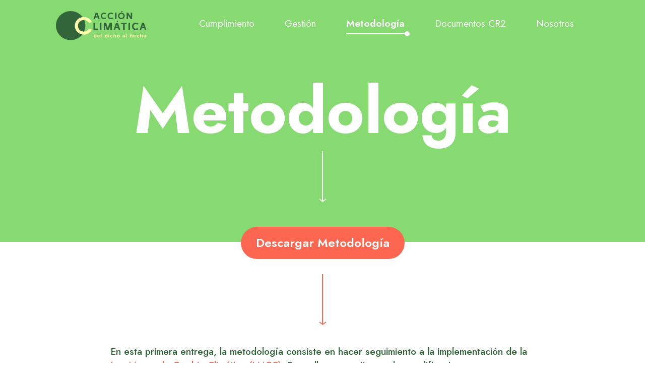

--- FILE ---
content_type: text/html; charset=utf-8
request_url: https://accionclimaticachile.cl/metodologia.html
body_size: 5796
content:
<!DOCTYPE html>
<html>
  <head>
  <meta charset="utf-8">
  <meta http-equiv="X-UA-Compatible" content="IE=edge">
  <meta name="viewport" content="width=device-width, initial-scale=1">

<!-- og -->
  <meta property="og:url"           content="" />
  <meta property="og:type"          content="website" />
  <meta property="og:title"         content="Acción Climática" />
  <meta property="og:description"   content="Acción Climática - Del Dicho al Hecho - Chile" />
  <meta property="og:image"         content="https://accionclimaticachile.cl/img/logopre.png" />
  <meta property="twitter:image"         content="https://accionclimaticachile.cl/img/logopre.png" />
  <meta name="keywords" content="medioambiente">

  <title>Acción Climática</title>
  <meta name="description" content="Acción Climática - Del Dicho al Hecho - Chile">

  <!-- Global site tag (gtag.js) - Google Analytics -->
  <script async src="https://www.googletagmanager.com/gtag/js?id=G-REBGV65WMH"></script>
  <script>
    window.dataLayer = window.dataLayer || [];
    function gtag(){dataLayer.push(arguments);}
    gtag('js', new Date());

    gtag('config', 'G-REBGV65WMH');
  </script>


  <link rel="canonical" href="https://accionclimaticachile.cl/metodologia.html">
  <link rel="alternate" type="application/rss+xml" title="Acción Climática" href="https://accionclimaticachile.cl/feed.xml" />
  <!-- css -->
  <link rel="stylesheet" href="//cdn.jsdelivr.net/chartist.js/latest/chartist.min.css">
  <link rel="stylesheet" href="//maxcdn.bootstrapcdn.com/bootstrap/3.3.5/css/bootstrap.min.css">
  <link rel="stylesheet" href="//maxcdn.bootstrapcdn.com/font-awesome/4.4.0/css/font-awesome.min.css">
  <link rel="stylesheet" href="css/clndr.css">
  <link rel="stylesheet" href="/css/main.css">
  <!-- fonts -->
  <link href="https://fonts.googleapis.com/css2?family=Jost:ital,wght@0,100;0,200;0,300;0,400;0,500;0,600;0,700;0,800;0,900;1,100;1,200;1,300;1,400;1,500;1,600;1,700;1,800;1,900&display=swap" rel="stylesheet">
  <!-- js -->
  <script src="//code.jquery.com/jquery-1.11.3.min.js"></script>
  <script src="//code.jquery.com/jquery-migrate-1.2.1.min.js"></script>
  <script src="//code.jquery.com/ui/1.11.4/jquery-ui.min.js"></script>
  <script src="//maxcdn.bootstrapcdn.com/bootstrap/3.3.5/js/bootstrap.min.js"></script>
  <script src="//ajax.googleapis.com/ajax/libs/angularjs/1.4.6/angular.min.js"></script>
  <script src="js/angular-sanitize.min.js"></script>
  <script type="text/javascript">
    var macro_areas = [{"id":0,"macro_area":"Planificación","quality_macro_area":"","fulfillment_macro_area":100},{"id":1,"macro_area":"Reducción de gases de efecto invernadero","quality_macro_area":"","fulfillment_macro_area":19},{"id":2,"macro_area":"Institucionalidad","quality_macro_area":"","fulfillment_macro_area":81},{"id":3,"macro_area":"Sistema de información","quality_macro_area":"","fulfillment_macro_area":56},{"id":4,"macro_area":"Participación","quality_macro_area":"","fulfillment_macro_area":100},{"id":5,"macro_area":"Modificaciones a la gestión ambiental","quality_macro_area":"","fulfillment_macro_area":87}]
    var totales = [{"id":1,"macro_area":"Planificación","quality_macro_area":"","fulfillment_macro_area":100},{"id":2,"macro_area":"Reducción de gases de efecto invernadero","quality_macro_area":"","fulfillment_macro_area":19},{"id":3,"macro_area":"Institucionalidad","quality_macro_area":"","fulfillment_macro_area":81},{"id":4,"macro_area":"Sistema de información","quality_macro_area":"","fulfillment_macro_area":56},{"id":5,"macro_area":"Participación","quality_macro_area":"","fulfillment_macro_area":100},{"id":6,"macro_area":"Modificaciones a la gestión ambiental","quality_macro_area":"","fulfillment_macro_area":87}]
    var categories_by_macro = {"Planificación":[{"category":"Reglamento que establece procedimientos asociados a los Instrumentos de Gestión de Cambio Climático"},{"category":"Reglamento que establece el procedimiento para la elaboración, revisión y actualización, así como el monitoreo y reporte de los planes estratégicos de recursos hídricos en cuencas"}],"Reducción de gases de efecto invernadero":[{"category":"Reglamento que establece el procedimiento de elaboración, revisión y actualización -además de su contenido- de las Normas de Emisión de Gases de Efecto Invernadero y Forzantes Climáticos de Vida Corta"},{"category":"Reglamento que establece las condiciones y requisitos que deben tener los Certificados de Reducción o Absorción de emisiones conforme objetivos del Acuerdo de París"},{"category":"Reglamentos que establecen criterios, requisitos y procedimientos"},{"category":"Reglamento que regula el Sistema de Certificación Voluntaria de Gases de Efecto Invernadero y uso del agua"}],"Institucionalidad":[{"category":"Reglamento que fija las normas para el funcionamiento interno y conformación del Comité Científico Asesor para el Cambio Climático"},{"category":"Reglamento que Establece la conformación y funcionamiento del Equipo Técnico Interministerial para el Cambio Climático y el Comité Climático para el Cambio Climático"},{"category":"Modificación del Reglamento que regula el funcionamiento del Consejo Consultivo Nacional y los Consejos Consultivos Regionales de Cambio Climático"}],"Sistema de información":[{"category":"Reglamento que establece los sistemas de información sobre Cambio Climático"},{"category":"Sistema de información"}],"Participación":[{"category":"Norma de participación ciudadana del MMA que establece modalidades formales y específicas en el marco de la Ley 20.500."}],"Modificaciones a la gestión ambiental":[{"category":"Propuesta de reforma al reglamento del Sistema de Evaluación de Impacto Ambiental, para la implementación de la LMCC, Acuerdo de Escazú, y la Ley que establece el marco para la Gestión de Residuos, la Responsabilidad Extendida del Productor y Fomento al Reciclaje"},{"category":"Reglamento que Regula los Organismos Técnicos para el Monitoreo de Amenazas, Organismos Técnicos para el Monitoreo Sectorial, los Instrumentos para la Gestión del Riesgo de Desastres, y los Procedimientos de Elaboración de los Mapas de Amenaza y los Mapas de Riesgo"},{"category":"Guía de Evaluación Ambiental Estratégica para incorporar el Cambio Climático en los Instrumentos de Ordenamiento y Planificación Territorial"},{"category":"Reglamento para la Evaluación Ambiental Estratégica"}]}
    var data_categories = {"Reglamento que establece procedimientos asociados a los Instrumentos de Gestión de Cambio Climático":[{"id":"1","macro_area":"Planificación","category":"Reglamento que establece procedimientos asociados a los Instrumentos de Gestión de Cambio Climático","promess":"Artículo 5","description":"Reglamento que regula el procedimiento para modificar la Estrategia Climática a Largo Plazo","quality":"","fulfillment":"100%","ponderator":"","readmore_fulfillment":"Proceso abierto desde el 30.01.2023 al 01.03.2023. Publicado el 12.12.2023","readmore_quality":"","quality_cat":"","quality_macro_area":"","quality_total":"","fulfillment_cat":"1.0","fulfillment_macro_area":"1.0","fulfillment_total":"","quality_pond":"","fulfillment_pond":"","destacado":"","comision":"Ministerio del Medio Ambiente","link":"https://mma.gob.cl/wp-content/uploads/2023/06/Acuerdo-12-2023.pdf","link2":""},{"id":"2","macro_area":"Planificación","category":"Reglamento que establece procedimientos asociados a los Instrumentos de Gestión de Cambio Climático","promess":"Artículo 7","description":"Reglamento que regula el procedimiento para elaborar y actualizar la Contribución Determinada a Nivel Nacional, y actualizar la Estrategia Climática de Largo Plazo","quality":"","fulfillment":"100%","ponderator":"","readmore_fulfillment":"Proceso abierto desde el 30.01.2023 al 01.03.2023","readmore_quality":"","quality_cat":"","quality_macro_area":"","quality_total":"","fulfillment_cat":"1.0","fulfillment_macro_area":"1.0","fulfillment_total":"","quality_pond":"","fulfillment_pond":"","destacado":"","comision":"Ministerio del Medio Ambiente","link":"https://mma.gob.cl/wp-content/uploads/2023/06/Acuerdo-12-2023.pdf","link2":""},{"id":"3","macro_area":"Planificación","category":"Reglamento que establece procedimientos asociados a los Instrumentos de Gestión de Cambio Climático","promess":"Artículo 8","description":"Reglamento que regula el procedimiento de elaboración, revisión y actualización de los Planes Sectoriales de Mitigación","quality":"","fulfillment":"100%","ponderator":"","readmore_fulfillment":"Proceso abierto desde el 30.01.2023 al 01.03.2023","readmore_quality":"","quality_cat":"","quality_macro_area":"","quality_total":"","fulfillment_cat":"1.0","fulfillment_macro_area":"1.0","fulfillment_total":"","quality_pond":"","fulfillment_pond":"","destacado":"","comision":"Ministerio del Medio Ambiente","link":"https://mma.gob.cl/wp-content/uploads/2023/06/Acuerdo-12-2023.pdf","link2":""},{"id":"4","macro_area":"Planificación","category":"Reglamento que establece procedimientos asociados a los Instrumentos de Gestión de Cambio Climático","promess":"Artículo 9","description":"Reglamento que regula el procedimiento de elaboración, revisión y actualización de los Planes Sectoriales de Adaptación","quality":"","fulfillment":"100%","ponderator":"","readmore_fulfillment":"Proceso abierto desde el 30.01.2023 al 01.03.2023","readmore_quality":"","quality_cat":"","quality_macro_area":"","quality_total":"","fulfillment_cat":"1.0","fulfillment_macro_area":"1.0","fulfillment_total":"","quality_pond":"","fulfillment_pond":"","destacado":"","comision":"Ministerio del Medio Ambiente","link":"https://mma.gob.cl/wp-content/uploads/2023/06/Acuerdo-12-2023.pdf","link2":""},{"id":"5","macro_area":"Planificación","category":"Reglamento que establece procedimientos asociados a los Instrumentos de Gestión de Cambio Climático","promess":"Artículo 11","description":"Reglamento que regula el procedimiento de elaboración, revisión y actualización de los Planes de Acción Regional de Cambio Climático","quality":"","fulfillment":"100%","ponderator":"","readmore_fulfillment":"Proceso abierto desde el 30.01.2023 al 01.03.2023","readmore_quality":"","quality_cat":"","quality_macro_area":"","quality_total":"","fulfillment_cat":"1.0","fulfillment_macro_area":"1.0","fulfillment_total":"","quality_pond":"","fulfillment_pond":"","destacado":"","comision":"Ministerio del Medio Ambiente","link":"https://mma.gob.cl/wp-content/uploads/2023/06/Acuerdo-12-2023.pdf","link2":""}],"Reglamento que establece el procedimiento para la elaboración, revisión y actualización, así como el monitoreo y reporte de los planes estratégicos de recursos hídricos en cuencas":[{"id":"6","macro_area":"Planificación","category":"Reglamento que establece el procedimiento para la elaboración, revisión y actualización, así como el monitoreo y reporte de los planes estratégicos de recursos hídricos en cuencas","promess":"Artículo 13","description":"Reglamento que regula el procedimiento de elaboración, revisión y actualización de los Planes Estratégicos de Recursos Hídricos en Cuencas, su monitoreo y reporte","quality":"","fulfillment":"100%","ponderator":"","readmore_fulfillment":"Proceso abierto desde el 09.12.2022 al 23.01.2023. Este reglamento fue ingresado a trámite de toma de razón, pero no pasó por la etapa de aprobación del CMSCC. Publicado en 04.01.2024","readmore_quality":"","quality_cat":"","quality_macro_area":"","quality_total":"","fulfillment_cat":"1.0","fulfillment_macro_area":"1.0","fulfillment_total":"","quality_pond":"","fulfillment_pond":"","destacado":"","comision":"Ministerio de Obras Públicas","link":"https://bcn.cl/35jce","link2":""}],"Reglamento que establece el procedimiento de elaboración, revisión y actualización -además de su contenido- de las Normas de Emisión de Gases de Efecto Invernadero y Forzantes Climáticos de Vida Corta":[{"id":"7","macro_area":"Reducción de gases de efecto invernadero","category":"Reglamento que establece el procedimiento de elaboración, revisión y actualización -además de su contenido- de las Normas de Emisión de Gases de Efecto Invernadero y Forzantes Climáticos de Vida Corta","promess":"Artículo 14","description":"Reglamento que establece el procedimiento de elaboración, revisión y actualización -además de su contenido- de las Normas de Emisión de Gases de Efecto Invernadero y Forzantes Climáticos de Vida Corta","quality":"","fulfillment":"75%","ponderator":"","readmore_fulfillment":"Proceso abierto desde el 09.12.2022 al 23.01.2023","readmore_quality":"","quality_cat":"","quality_macro_area":"","quality_total":"","fulfillment_cat":"0.75","fulfillment_macro_area":"0.19","fulfillment_total":"","quality_pond":"","fulfillment_pond":"","destacado":"","comision":"Ministerio del Medio Ambiente","link":"https://bcn.cl/3g49r","link2":""}],"Reglamento que establece las condiciones y requisitos que deben tener los Certificados de Reducción o Absorción de emisiones conforme objetivos del Acuerdo de París":[{"id":"8","macro_area":"Reducción de gases de efecto invernadero","category":"Reglamento que establece las condiciones y requisitos que deben tener los Certificados de Reducción o Absorción de emisiones conforme objetivos del Acuerdo de París","promess":"Artículo 15","description":"Reglamento que establece las condiciones y requisitos que deben tener los Certificados de Reducción o Absorción de emisiones conforme objetivos del Acuerdo de París","quality":"","fulfillment":"0%","ponderator":"","readmore_fulfillment":"","readmore_quality":"","quality_cat":"","quality_macro_area":"","quality_total":"","fulfillment_cat":"0","fulfillment_macro_area":"0.19","fulfillment_total":"","quality_pond":"","fulfillment_pond":"","destacado":"","comision":"Ministerio del Medio Ambiente","link":"","link2":""}],"Reglamentos que establecen criterios, requisitos y procedimientos":[{"id":"9","macro_area":"Reducción de gases de efecto invernadero","category":"Reglamentos que establecen criterios, requisitos y procedimientos","promess":"Artículo 15","description":"Reglamento que establece criterios, requisitos y procedimientos de los Certificados de Reducción o Absorción de Gases de Efecto Invernadero","quality":"","fulfillment":"0%","ponderator":"","readmore_fulfillment":"Publicado el 29.09.2023","readmore_quality":"","quality_cat":"","quality_macro_area":"","quality_total":"","fulfillment_cat":"0","fulfillment_macro_area":"0.19","fulfillment_total":"","quality_pond":"","fulfillment_pond":"","destacado":"","comision":"Ministerio del Medio Ambiente","link":"https://bcn.cl/3fscc","link2":"https://www.diariooficial.interior.gob.cl/publicaciones/2023/09/29/43664/01/2383872.pdf"},{"id":"10","macro_area":"Reducción de gases de efecto invernadero","category":"Reglamentos que establecen criterios, requisitos y procedimientos","promess":"Artículo 15","description":"Reglamento que establece los procedimientos de verificación, los requisitos mínimos e inhabilidades para la inscripción de un auditor en el Registro para la Verificación de Reducción o Absorción de Gases de Efecto Invernadero en proyectos aprobados","quality":"","fulfillment":"0%","ponderator":"","readmore_fulfillment":"Publicado el 29.09.2023","readmore_quality":"","quality_cat":"","quality_macro_area":"","quality_total":"","fulfillment_cat":"0","fulfillment_macro_area":"0.19","fulfillment_total":"","quality_pond":"","fulfillment_pond":"","destacado":"","comision":"Ministerio del Medio Ambiente","link":"https://bcn.cl/3fscc","link2":"https://www.diariooficial.interior.gob.cl/publicaciones/2023/09/29/43664/01/2383872.pdf"},{"id":"11","macro_area":"Reducción de gases de efecto invernadero","category":"Reglamentos que establecen criterios, requisitos y procedimientos","promess":"Artículo 15","description":"Art. 15. Reglamento que establece los requisitos, formalidades y características del Registro de Proyectos de Reducción o Absorción de Emisiones","quality":"","fulfillment":"0%","ponderator":"","readmore_fulfillment":"Publicado el 29.09.2023","readmore_quality":"","quality_cat":"","quality_macro_area":"","quality_total":"","fulfillment_cat":"0","fulfillment_macro_area":"0.19","fulfillment_total":"","quality_pond":"","fulfillment_pond":"","destacado":"","comision":"Ministerio del Medio Ambiente","link":"https://bcn.cl/3fscc","link2":""}],"Reglamento que regula el Sistema de Certificación Voluntaria de Gases de Efecto Invernadero y uso del agua":[{"id":"12","macro_area":"Reducción de gases de efecto invernadero","category":"Reglamento que regula el Sistema de Certificación Voluntaria de Gases de Efecto Invernadero y uso del agua","promess":"Artículo 30","description":"Art. 30. Reglamento que regula el Sistema de Certificación Voluntaria de Gases de Efecto Invernadero y uso del agua","quality":"","fulfillment":"0%","ponderator":"","readmore_fulfillment":"","readmore_quality":"","quality_cat":"","quality_macro_area":"","quality_total":"","fulfillment_cat":"0","fulfillment_macro_area":"0.19","fulfillment_total":"","quality_pond":"","fulfillment_pond":"","destacado":"","comision":"Ministerio del Medio Ambiente","link":"","link2":""}],"Reglamento que fija las normas para el funcionamiento interno y conformación del Comité Científico Asesor para el Cambio Climático":[{"id":"13","macro_area":"Institucionalidad","category":"Reglamento que fija las normas para el funcionamiento interno y conformación del Comité Científico Asesor para el Cambio Climático","promess":"Artículo 19","description":"Reglamento que fija el funcionamiento interno y las normas para la conformación del Comité Científico Asesor para el Cambio Climático.","quality":"","fulfillment":"100%","ponderator":"","readmore_fulfillment":"Proceso abierto desde el 15.05.2023 al 02.06.2023. Publicado el 29.11.2023.","readmore_quality":"","quality_cat":"","quality_macro_area":"","quality_total":"","fulfillment_cat":"1.0","fulfillment_macro_area":"0.81","fulfillment_total":"","quality_pond":"","fulfillment_pond":"","destacado":"","comision":"MINCYT","link":"https://bcn.cl/34i08","link2":""}],"Reglamento que Establece la conformación y funcionamiento del Equipo Técnico Interministerial para el Cambio Climático y el Comité Climático para el Cambio Climático":[{"id":"14","macro_area":"Institucionalidad","category":"Reglamento que Establece la conformación y funcionamiento del Equipo Técnico Interministerial para el Cambio Climático y el Comité Climático para el Cambio Climático","promess":"Artículo 23","description":"Reglamento sobre conformación y funcionamiento del Equipo Técnico Interministerial de Cambio Climático","quality":"","fulfillment":"75%","ponderator":"","readmore_fulfillment":"Proceso abierto desde el 16.01.2023 al 15.02.2023. Se constata que este reglamento fue ingresado a trámite de toma de razón en la Contraloría el 14.06.2023","readmore_quality":"","quality_cat":"","quality_macro_area":"","quality_total":"","fulfillment_cat":"0.75","fulfillment_macro_area":"0.81","fulfillment_total":"","quality_pond":"","fulfillment_pond":"","destacado":"","comision":"Ministerio del Medio Ambiente","link":"https://mma.gob.cl/wp-content/uploads/2023/06/Acuerdo-13-2023.pdf","link2":""},{"id":"15","macro_area":"Institucionalidad","category":"Reglamento que Establece la conformación y funcionamiento del Equipo Técnico Interministerial para el Cambio Climático y el Comité Climático para el Cambio Climático","promess":"Artículo 24","description":"Reglamento sobre conformación y funcionamiento de los Comités Regionales de Cambio Climático","quality":"","fulfillment":"75%","ponderator":"","readmore_fulfillment":"Proceso abierto desde el 16.01.2023 al 15.02.2023. Se constata que este reglamento fue ingresado a trámite de toma de razón en la Contraloría el 14.06.2023","readmore_quality":"","quality_cat":"","quality_macro_area":"","quality_total":"","fulfillment_cat":"0.75","fulfillment_macro_area":"0.81","fulfillment_total":"","quality_pond":"","fulfillment_pond":"","destacado":"","comision":"Ministerio del Medio Ambiente","link":"https://mma.gob.cl/wp-content/uploads/2023/06/Acuerdo-13-2023.pdf","link2":""}],"Modificación del Reglamento que regula el funcionamiento del Consejo Consultivo Nacional y los Consejos Consultivos Regionales de Cambio Climático":[{"id":"16","macro_area":"Institucionalidad","category":"Modificación del Reglamento que regula el funcionamiento del Consejo Consultivo Nacional y los Consejos Consultivos Regionales de Cambio Climático","promess":"Artículo 46","description":"Modificación del Reglamento del Consejo Nacional para la Sustentabilidad y el Cambio Climático y de los Consejos Consultivos del Medio Ambiente","quality":"","fulfillment":"75%","ponderator":"","readmore_fulfillment":"Proceso abierto desde el 12.06.2026 al 17.07.2023. Aprobado en sesión extraordinaria N° 3 de 13 de septiembre de 2023","readmore_quality":"","quality_cat":"","quality_macro_area":"","quality_total":"","fulfillment_cat":"0.75","fulfillment_macro_area":"0.81","fulfillment_total":"","quality_pond":"","fulfillment_pond":"","destacado":"","comision":"Ministerio del Medio Ambiente","link":"https://bcn.cl/33fc9","link2":""}],"Reglamento que establece los sistemas de información sobre Cambio Climático":[{"id":"17","macro_area":"Sistema de información","category":"Reglamento que establece los sistemas de información sobre Cambio Climático","promess":"Artículo 28","description":"Reglamento que fija normas de funcionamiento del Sistema Nacional de Inventarios de Gases de Efecto Invernadero","quality":"","fulfillment":"75%","ponderator":"","readmore_fulfillment":"Proceso abierto desde el 08.02.2023 al 10.03.2023","readmore_quality":"","quality_cat":"","quality_macro_area":"","quality_total":"","fulfillment_cat":"0.75","fulfillment_macro_area":"0.56","fulfillment_total":"","quality_pond":"","fulfillment_pond":"","destacado":"","comision":"Ministerio del Medio Ambiente","link":"https://mma.gob.cl/wp-content/uploads/2023/03/Acuerdo-14-2023.pdf","link2":""},{"id":"18","macro_area":"Sistema de información","category":"Reglamento que establece los sistemas de información sobre Cambio Climático","promess":"Artículo 28","description":"Reglamento que fija las normas de elaboración de los Inventarios Regionales de Gases de Efecto Invernadero y Forzantes Climáticos de Vida Corta","quality":"7.0","fulfillment":"75%","ponderator":"","readmore_fulfillment":"Proceso abierto desde el 08.02.2023 al 10.03.2023","readmore_quality":"","quality_cat":"","quality_macro_area":"","quality_total":"","fulfillment_cat":"0.75","fulfillment_macro_area":"0.56","fulfillment_total":"","quality_pond":"","fulfillment_pond":"","destacado":"","comision":"Ministerio del Medio Ambiente","link":"https://mma.gob.cl/wp-content/uploads/2023/03/Acuerdo-14-2023.pdf","link2":""},{"id":"19","macro_area":"Sistema de información","category":"Reglamento que establece los sistemas de información sobre Cambio Climático","promess":"Artículo 29","description":"Reglamento que fija las normas de funcionamiento del Sistema Nacional de Prospectiva de Gases de Efecto Invernadero","quality":"","fulfillment":"75%","ponderator":"","readmore_fulfillment":"Proceso abierto desde el 08.02.2023 al 10.03.2023","readmore_quality":"","quality_cat":"","quality_macro_area":"","quality_total":"","fulfillment_cat":"0.75","fulfillment_macro_area":"0.56","fulfillment_total":"","quality_pond":"","fulfillment_pond":"","destacado":"","comision":"Ministerio del Medio Ambiente y MINCYT","link":"https://mma.gob.cl/wp-content/uploads/2023/03/Acuerdo-14-2023.pdf","link2":""}],"Sistema de información":[{"id":"20","macro_area":"Sistema de información","category":"Sistema de información","promess":"Artículo 41","description":"Modificación del Reglamento del Registro de Emisión y Transferencia de Contaminantes","quality":"","fulfillment":"0%","ponderator":"","readmore_fulfillment":"","readmore_quality":"","quality_cat":"","quality_macro_area":"","quality_total":"","fulfillment_cat":"0","fulfillment_macro_area":"0.56","fulfillment_total":"","quality_pond":"","fulfillment_pond":"","destacado":"","comision":"Ministerio del Medio Ambiente","link":"https://bcn.cl/3g4dc","link2":""}],"Norma de participación ciudadana del MMA que establece modalidades formales y específicas en el marco de la Ley 20.500.":[{"id":"21","macro_area":"Participación","category":"Norma de participación ciudadana del MMA que establece modalidades formales y específicas en el marco de la Ley 20.500.","promess":"Artículo 34","description":"Modificación de la Norma General de Participación Ciudadana MMA","quality":"","fulfillment":"100%","ponderator":"","readmore_fulfillment":"Proceso abierto desde el 12.05.2023 al 14.06.2023. Aprobado en sesión ordinaria del CMSCC N°5 de 7 de julio de 2023. Publicación en Diario Oficial 05.04.2024","readmore_quality":"","quality_cat":"","quality_macro_area":"","quality_total":"","fulfillment_cat":"1.0","fulfillment_macro_area":"1.0","fulfillment_total":"","quality_pond":"","fulfillment_pond":"","destacado":"","comision":"Ministerio del Medio Ambiente","link":"https://www.bcn.cl/leychile/navegar?idNorma=1177286&idParte=10341083","link2":""}],"Propuesta de reforma al reglamento del Sistema de Evaluación de Impacto Ambiental, para la implementación de la LMCC, Acuerdo de Escazú, y la Ley que establece el marco para la Gestión de Residuos, la Responsabilidad Extendida del Productor y Fomento al Reciclaje":[{"id":"22","macro_area":"Modificaciones a la gestión ambiental","category":"Propuesta de reforma al reglamento del Sistema de Evaluación de Impacto Ambiental, para la implementación de la LMCC, Acuerdo de Escazú, y la Ley que establece el marco para la Gestión de Residuos, la Responsabilidad Extendida del Productor y Fomento al Reciclaje","promess":"Artículo 40","description":"Modificación del Reglamento del Sistema de Evaluación de Impacto Ambiental","quality":"","fulfillment":"100%","ponderator":"","readmore_fulfillment":"Proceso abierto desde el 23.03.2023 al 25.04.2023. Publicado el 01.02.2024","readmore_quality":"","quality_cat":"","quality_macro_area":"","quality_total":"","fulfillment_cat":"1.0","fulfillment_macro_area":"0.87","fulfillment_total":"","quality_pond":"","fulfillment_pond":"","destacado":"","comision":"Ministerio del Medio Ambiente","link":"https://mma.gob.cl/wp-content/uploads/2023/07/Acuerdo-18-2023.pdf","link2":""}],"Reglamento que Regula los Organismos Técnicos para el Monitoreo de Amenazas, Organismos Técnicos para el Monitoreo Sectorial, los Instrumentos para la Gestión del Riesgo de Desastres, y los Procedimientos de Elaboración de los Mapas de Amenaza y los Mapas de Riesgo":[{"id":"23","macro_area":"Modificaciones a la gestión ambiental","category":"Reglamento que Regula los Organismos Técnicos para el Monitoreo de Amenazas, Organismos Técnicos para el Monitoreo Sectorial, los Instrumentos para la Gestión del Riesgo de Desastres, y los Procedimientos de Elaboración de los Mapas de Amenaza y los Mapas de Riesgo","promess":"Artículo 42","description":"Modificación a los instrumentos de gestión de riesgos de desastres","quality":"","fulfillment":"100%","ponderator":"","readmore_fulfillment":"","readmore_quality":"","quality_cat":"","quality_macro_area":"","quality_total":"","fulfillment_cat":"1.0","fulfillment_macro_area":"0.87","fulfillment_total":"","quality_pond":"","fulfillment_pond":"","destacado":"","comision":"Ministerio del Medio Ambiente","link":"https://bcn.cl/3fz1k","link2":""}],"Guía de Evaluación Ambiental Estratégica para incorporar el Cambio Climático en los Instrumentos de Ordenamiento y Planificación Territorial":[{"id":"24","macro_area":"Modificaciones a la gestión ambiental","category":"Guía de Evaluación Ambiental Estratégica para incorporar el Cambio Climático en los Instrumentos de Ordenamiento y Planificación Territorial","promess":"Artículo 43","description":"Elaboración de guía de Evaluación Ambiental Estratégica","quality":"","fulfillment":"100%","ponderator":"","readmore_fulfillment":"","readmore_quality":"","quality_cat":"","quality_macro_area":"","quality_total":"","fulfillment_cat":"1.0","fulfillment_macro_area":"0.87","fulfillment_total":"","quality_pond":"","fulfillment_pond":"","destacado":"","comision":"Ministerio del Medio Ambiente","link":"https://bcn.cl/3euzq","link2":""}],"Reglamento para la Evaluación Ambiental Estratégica":[{"id":"25","macro_area":"Modificaciones a la gestión ambiental","category":"Reglamento para la Evaluación Ambiental Estratégica","promess":"Artículo 43","description":"Modificación del Reglamento de la Evaluación Ambiental Estratégica para incorporar el Cambio Climático en los Instrumentos de Ordenamiento y Planificación Territorial","quality":"","fulfillment":"50%","ponderator":"","readmore_fulfillment":"Proceso abierto desde el 17.10.2023 al 30.11.2023","readmore_quality":"","quality_cat":"","quality_macro_area":"","quality_total":"","fulfillment_cat":"0.50","fulfillment_macro_area":"0.87","fulfillment_total":"","quality_pond":"","fulfillment_pond":"","destacado":"","comision":"Ministerio del Medio Ambiente","link":"https://www.bcn.cl/leychile/navegar?idNorma=1177286&idParte=10341097","link2":""}]}
  </script>
  <script src="//cdn.jsdelivr.net/chartist.js/latest/chartist.min.js"></script>
  <script src="//cdnjs.cloudflare.com/ajax/libs/underscore.js/1.8.3/underscore-min.js" type="text/javascript"></script>
  <script src="//cdnjs.cloudflare.com/ajax/libs/moment.js/2.10.6/moment.min.js" type="text/javascript"></script>
  <script src="//cdnjs.cloudflare.com/ajax/libs/moment.js/2.10.6/locale/es.js" type="text/javascript"></script>
  <script src="js/clndr.min.js" type="text/javascript"></script>
  <script src="js/main.js"></script>
  <script src="js/observatorio.js" type="text/javascript"></script>
  <link rel="stylesheet" href="https://use.fontawesome.com/releases/v5.5.0/css/regular.css" integrity="sha384-z3ccjLyn+akM2DtvRQCXJwvT5bGZsspS4uptQKNXNg778nyzvdMqiGcqHVGiAUyY" crossorigin="anonymous">
  <link rel="stylesheet" href="https://use.fontawesome.com/releases/v5.5.0/css/fontawesome.css" integrity="sha384-u5J7JghGz0qUrmEsWzBQkfvc8nK3fUT7DCaQzNQ+q4oEXhGSx+P2OqjWsfIRB8QT" crossorigin="anonymous">


</head>

  <body ng-app="observatorioApp">
    <header>
    <nav>
        <div class="container">
            <!-- Brand and toggle get grouped for better mobile display -->
            <div class="navbar-header">
                <a class="site-title" href="/">
                    <div class="brand">
                        <img src="  img/img-ac/accion-climatica-logo.svg" />
                    </div>
                </a>
                <button type="button" class="navbar-toggle collapsed" data-toggle="collapse" data-target="#bs-example-navbar-collapse-1" aria-expanded="false">
                    <span class="sr-only">Toggle navigation</span>
                    <span class="icon-bar"></span>
                    <span class="icon-bar"></span>
                </button>
            </div>
            
            <!-- Collect the nav links, forms, and other content for toggling -->
            <div class="collapse navbar-collapse" id="bs-example-navbar-collapse-1">
                <ul class="nav navbar-nav navbar-right">
                    <li><a href="cumplimiento.html">Cumplimiento</a></li>

                    <li class="nav-item dropdown">
                        <a class="nav-link dropdown-toggle" href="#" role="button" data-toggle="dropdown" aria-expanded="true">Gestión</a>
                        
                        <div class="dropdown-menu">
                                <a class="dropdown-item" href="/avance.html">Gestión Nacional</a>
                                                                                                        <br><br>
                                <a class="dropdown-item" href="/nacional.html">Gestión Regional</a>
                        </div>    
                    </li>

                    <li><a href="metodologia.html" class="active">Metodología</a></li>
                    <li><a href="boletines.html" target="_blank">Documentos CR2</a></li>
                    <li><a href="nosotros.html">Nosotros</a></li>
                </ul>

            </div><!-- /.navbar-collapse -->
            
        </div><!-- /.container-fluid -->
    </nav>

</header>
    <div class="portada-seccion">
    <div class="container">
        <div class="row">
            <div class="col-12">
                <h1>Metodología</h1>
            </div>
        </div>

        <div class="flechas flechas-blancas">
            <div class="guia"></div>
            <img src="  img/img-ac/bajada-flecha.svg" class="flecha-decoracion-guia" />
        </div>
    </div>
</div>

<div class="btn-descarga-metodologia">
    <a href="  img/metodologia.pdf" class="btn-ac" target="_blank">Descargar Metodología</a>
</div>


<div class="flechas">
    <div class="guia"></div>
    <img src="  img/img-ac/bajada-flecha-naranja.svg" class="flecha-decoracion-guia" />
</div>

<div class="metodologia-descripcion">
    <div class="container">
        <div class="row">
            <div class="col-12">
                <p>
                    En esta primera entrega, la metodología consiste en hacer seguimiento a la implementación de la <a href="https://bcn.cl/32l98" target="_blank">Ley Marco de Cambio Climático (LMCC)</a>. Para ello, se monitorean las modificaciones reglamentarias que se requieren para el pleno funcionamiento de esta ley. La dictación de estos reglamentos o modificaciones reglamentarias fue establecida por esta ley y debe ser efectuada por los órganos de la administración del Estado que la misma ley señala.
                </p>
            </div>
            <div class="col-12">
                <h4>Las medidas serán monitoreadas</h4>
                <h3>en base a <span>2</span> aspectos:</h3>
            </div>


            <div class="flechas">
                <div class="guia"></div>
                <img src="  img/img-ac/bajada-flecha-naranja.svg" class="flecha-decoracion-guia" />
            </div>


            <div class="col-12 pasos">
                <h3>1</h3>
                <h4>Porcentaje de Avance</h4>
                <p>Cada acción recibe un puntaje según la etapa en que se encuentra en el proceso. </p>
                <img src="  img/img-ac/paso-1-infografia.svg" class="paso-1-infografia" />
                <p>
                
                 1. Diseño y planificación: 25%<br>
                 2. Participación: 50%<br>
                 3. Aprobación: 75%<br>
                 4. Publicación: 100%
                
                </p>
            </div>
            
            
            <div class="flechas">
                <div class="guia"></div>
                <img src="  img/img-ac/bajada-flecha-naranja.svg" class="flecha-decoracion-guia" />
            </div>
            

            <div class="col-12 pasos">
                <h3>2</h3>
                <h4>Puntaje General</h4>
                <p>Calcularemos un porcentaje general de avance basado en el progreso promedio de los procesos de dictación de los diferentes reglamentos o modificaciones reglamentarias.</p>
            </div>

            <div class="col-12 boton">
                <a href="https://docs.google.com/spreadsheets/d/e/2PACX-1vRzMkSm1eYfAa4EWOtF0V20jVMIB0gM-Q8fFR_dNheWQQBD_gm86275IoW3zEzRVve61IG11kWehuYt/pubhtml" class="btn-ac" target="_blank">Revisar datos</a>
            </div>

        </div>
    </div>
</div>


    <footer>
    <div class="container">
        <div class="row">
            <div class="col-12 col-sm-12 col-md-12 logo-ac">
                <img src="  img/img-ac/logo-accion-climatica-bg.svg" class="logo-ac" />
            </div>
            <div class="col-12 col-sm-12 col-md-6 logo-org">
                <p>Un proyecto de</p>
                <div class="logos">
                    <img src="  img/img-ac/fci-logo.png" class="logo-fci" />
                    <img src="  img/img-ac/cr2-logo.png" class="logo-cr2" />
                    <img src="  img/img-ac/fes-logo.png" class="logo-fes" />
                </div>

            </div>

            <div class="col-12 col-sm-12 col-md-6 logo-org">
                <p>Colaboran</p>
                <div class="logos">
                    <img src="  img/img-ac/cda-logo.png" class="logo-cda" />
                    <img src="  img/img-ac/fima-logo.png" class="logo-fima" />
                    <img src="  img/img-ac/nave-logo.png" class="logo-nave" />
                </div>

            </div>

        </div>
    </div>
</footer>

<div class="colophon">
    <div class="container">
        <div class="row">
            <div class="col-12">
                <p><span>2023</span> - Todos los derechos reservados</p>
            </div>
        </div>
    </div>
</div>

  <script defer src="https://static.cloudflareinsights.com/beacon.min.js/vcd15cbe7772f49c399c6a5babf22c1241717689176015" integrity="sha512-ZpsOmlRQV6y907TI0dKBHq9Md29nnaEIPlkf84rnaERnq6zvWvPUqr2ft8M1aS28oN72PdrCzSjY4U6VaAw1EQ==" data-cf-beacon='{"version":"2024.11.0","token":"ff24e79bb0c8446aaea4e68922da3afd","r":1,"server_timing":{"name":{"cfCacheStatus":true,"cfEdge":true,"cfExtPri":true,"cfL4":true,"cfOrigin":true,"cfSpeedBrain":true},"location_startswith":null}}' crossorigin="anonymous"></script>
</body>
</html>


--- FILE ---
content_type: text/css; charset=utf-8
request_url: https://accionclimaticachile.cl/css/clndr.css
body_size: 934
content:
@import url(http://fonts.googleapis.com/css?family=Droid+Sans+Mono);
.clearfix:after {
  content: ".";
  display: block;
  clear: both;
  visibility: hidden;
  line-height: 0;
  height: 0;
}
.clearfix {
  display: inline-block;
}
html[xmlns] .clearfix {
  display: block;
}
* html .clearfix {
  height: 1%;
}
.noselect {
  -webkit-user-select: none;
  /* Chrome/Safari */
  -moz-user-select: none;
  /* Firefox */
  -ms-user-select: none;
  /* IE10+ */
}
h4 {
  width: 75%;
  text-align: center;
  font-weight: normal;
  color: white;
  font-size: 14px;
  margin: 0 auto 1em auto;
  padding: 1em;
  background: #b63642;
}
p {
  text-align: center;
  margin: 3em auto 1em auto;
  padding-top: 0.5em;
  padding-bottom: 0.5em;
  border-bottom: 2px solid #414141;
  background: #f4f4f4;
}
.left-align {
  text-align: left;
}
.right-align {
  text-align: right;
}
.cal1 {
  margin: 30px auto;
  max-width: 600px;
  font-family: 'Droid Sans Mono';
  font-size: 14px;
}
.cal1 .clndr .clndr-controls {
  display: inline-block;
  width: 100%;
  position: relative;
  margin-bottom: 10px;
}
.cal1 .clndr .clndr-controls .month {
  float: left;
  width: 33%;
  text-align: center;
}
.cal1 .clndr .clndr-controls .clndr-control-button {
  float: left;
  width: 33%;
}
.cal1 .clndr .clndr-controls .clndr-control-button.rightalign {
  text-align: right;
  width: 34%;
}
.cal1 .clndr .clndr-controls .clndr-control-button .clndr-next-button {
  cursor: pointer;
  -webkit-user-select: none;
  /* Chrome/Safari */
  -moz-user-select: none;
  /* Firefox */
  -ms-user-select: none;
  /* IE10+ */
}
.cal1 .clndr .clndr-controls .clndr-control-button .clndr-next-button:hover {
  background: #ddd;
}
.cal1 .clndr .clndr-controls .clndr-control-button .clndr-next-button.inactive {
  opacity: 0.5;
}
.cal1 .clndr .clndr-controls .clndr-control-button .clndr-next-button.inactive:hover {
  background: none;
  cursor: default;
}
.cal1 .clndr .clndr-controls .clndr-control-button .clndr-previous-button {
  cursor: pointer;
  -webkit-user-select: none;
  /* Chrome/Safari */
  -moz-user-select: none;
  /* Firefox */
  -ms-user-select: none;
  /* IE10+ */
}
.cal1 .clndr .clndr-controls .clndr-control-button .clndr-previous-button:hover {
  background: #ddd;
}
.cal1 .clndr .clndr-controls .clndr-control-button .clndr-previous-button.inactive {
  opacity: 0.5;
}
.cal1 .clndr .clndr-controls .clndr-control-button .clndr-previous-button.inactive:hover {
  background: none;
  cursor: default;
}
.cal1 .clndr .clndr-table {
  table-layout: fixed;
  width: 100%;
}
.cal1 .clndr .clndr-table .header-days {
  height: 30px;
  font-size: 10px;
  background: #0D70A6;
}
.cal1 .clndr .clndr-table .header-days .header-day {
  vertical-align: middle;
  text-align: center;
  border-left: 1px solid #000000;
  border-top: 1px solid #000000;
  color: #fff;
}
.cal1 .clndr .clndr-table .header-days .header-day:last-child {
  border-right: 1px solid #000000;
}
.cal1 .clndr .clndr-table tr {
  height: 85px;
}
.cal1 .clndr .clndr-table tr td {
  vertical-align: top;
}
.cal1 .clndr .clndr-table tr .day {
  border-left: 1px solid #000000;
  border-top: 1px solid #000000;
  width: 100%;
  height: inherit;
}
.cal1 .clndr .clndr-table tr .day:hover {
  background: #eee;
}
.cal1 .clndr .clndr-table tr .day.today,
.cal1 .clndr .clndr-table tr .day.my-today {
  background: #9AD6E3;
}
.cal1 .clndr .clndr-table tr .day.today:hover,
.cal1 .clndr .clndr-table tr .day.my-today:hover {
  background: #72c6d8;
}
.cal1 .clndr .clndr-table tr .day.today.event,
.cal1 .clndr .clndr-table tr .day.my-today.event {
  background: #093847;
}
.cal1 .clndr .clndr-table tr .day.event,
.cal1 .clndr .clndr-table tr .day.my-event {
  background: #B4E09F;
}
.cal1 .clndr .clndr-table tr .day.event:hover,
.cal1 .clndr .clndr-table tr .day.my-event:hover {
  background: #96d478;
}
.cal1 .clndr .clndr-table tr .day.inactive,
.cal1 .clndr .clndr-table tr .day.my-inactive {
  background: #ddd;
}
.cal1 .clndr .clndr-table tr .day:last-child {
  border-right: 1px solid #000000;
}
.cal1 .clndr .clndr-table tr .day .day-contents {
  box-sizing: border-box;
  padding: 8px;
  font-size: 12px;
  text-align: right;
}
.cal1 .clndr .clndr-table tr .empty,
.cal1 .clndr .clndr-table tr .adjacent-month,
.cal1 .clndr .clndr-table tr .my-empty,
.cal1 .clndr .clndr-table tr .my-adjacent-month {
  border-left: 1px solid #000000;
  border-top: 1px solid #000000;
  width: 100%;
  height: inherit;
  background: #eee;
}
.cal1 .clndr .clndr-table tr .empty:hover,
.cal1 .clndr .clndr-table tr .adjacent-month:hover,
.cal1 .clndr .clndr-table tr .my-empty:hover,
.cal1 .clndr .clndr-table tr .my-adjacent-month:hover {
  background: #ddd;
}
.cal1 .clndr .clndr-table tr .empty:last-child,
.cal1 .clndr .clndr-table tr .adjacent-month:last-child,
.cal1 .clndr .clndr-table tr .my-empty:last-child,
.cal1 .clndr .clndr-table tr .my-adjacent-month:last-child {
  border-right: 1px solid #000000;
}
.cal1 .clndr .clndr-table tr:last-child .day,
.cal1 .clndr .clndr-table tr:last-child .my-day {
  border-bottom: 1px solid #000000;
}
.cal1 .clndr .clndr-table tr:last-child .empty,
.cal1 .clndr .clndr-table tr:last-child .my-empty {
  border-bottom: 1px solid #000000;
}
.cal2 {
  max-width: 177px;
  margin: 30px auto;
  font-family: 'Droid Sans Mono';
}
.cal2 .clndr .clndr-controls {
  display: block;
  display: inline-block;
  width: 100%;
  margin-bottom: 3px;
}
.cal2 .clndr .clndr-controls .clndr-previous-button {
  float: left;
  width: 10%;
  text-align: left;
  cursor: pointer;
  -webkit-user-select: none;
  /* Chrome/Safari */
  -moz-user-select: none;
  /* Firefox */
  -ms-user-select: none;
  /* IE10+ */
}
.cal2 .clndr .clndr-controls .clndr-previous-button:hover {
  background-color: #f4f4f4;
}
.cal2 .clndr .clndr-controls .month {
  float: left;
  width: 80%;
  text-align: center;
}
.cal2 .clndr .clndr-controls .clndr-next-button {
  float: left;
  width: 10%;
  text-align: right;
  cursor: pointer;
  -webkit-user-select: none;
  /* Chrome/Safari */
  -moz-user-select: none;
  /* Firefox */
  -ms-user-select: none;
  /* IE10+ */
}
.cal2 .clndr .clndr-controls .clndr-next-button:hover {
  background-color: #f4f4f4;
}
.cal2 .clndr .clndr-grid {
  text-align: center;
  border: 1px solid #FF4545;
  display: inline-block;
}
.cal2 .clndr .clndr-grid .header-day {
  float: left;
  width: 25px;
  height: 25px;
  background: #FF4545;
}
.cal2 .clndr .clndr-grid .day {
  float: left;
  width: 25px;
  height: 25px;
}
.cal2 .clndr .clndr-grid .day.event {
  background-color: #B4E09F;
}
.cal2 .clndr .clndr-grid .day.today {
  background-color: #E3C57F;
}
.cal2 .clndr .clndr-grid .empty,
.cal2 .clndr .clndr-grid .adjacent-month {
  float: left;
  width: 25px;
  height: 25px;
  background: #ddd;
}
.cal2 .clndr .clndr-today-button {
  width: 100%;
  text-align: center;
  cursor: pointer;
}
.cal2 .clndr .clndr-today-button:hover {
  background-color: #ddd;
}
.cal2 .multi-month-controls .quarter-button {
  display: inline-block;
  width: 25%;
}
.cal2 .multi-month-controls .quarter-button:hover {
  cursor: pointer;
  background-color: #f4f4f4;
}
.cal2 .day.inactive {
  background-color: #aaa;
}
.cal3 {
  max-width: 354px;
  margin: 0 auto;
  font-family: 'Droid Sans Mono';
}
.cal3 .cal {
  float: left;
  width: 177px;
}
.cal3 .clndr .clndr-controls {
  display: block;
  display: inline-block;
  width: 100%;
  margin-bottom: 8px;
}
.cal3 .clndr .clndr-controls.top {
  margin-bottom: -22px;
  position: relative;
  z-index: 1;
}
.cal3 .clndr .clndr-controls .clndr-previous-button {
  float: left;
  width: 10%;
  text-align: left;
  cursor: pointer;
  -webkit-user-select: none;
  /* Chrome/Safari */
  -moz-user-select: none;
  /* Firefox */
  -ms-user-select: none;
  /* IE10+ */
}
.cal3 .clndr .clndr-controls .clndr-previous-button:hover {
  background-color: #f4f4f4;
}
.cal3 .clndr .clndr-controls .month {
  text-align: center;
  width: 80%;
  margin: 0 auto;
}
.cal3 .clndr .clndr-controls .clndr-next-button {
  float: right;
  width: 10%;
  text-align: right;
  cursor: pointer;
  -webkit-user-select: none;
  /* Chrome/Safari */
  -moz-user-select: none;
  /* Firefox */
  -ms-user-select: none;
  /* IE10+ */
}
.cal3 .clndr .clndr-controls .clndr-next-button:hover {
  background-color: #f4f4f4;
}
.cal3 .clndr .clndr-grid {
  text-align: center;
  border: 1px solid #FF4545;
  display: inline-block;
}
.cal3 .clndr .clndr-grid .header-day {
  float: left;
  width: 25px;
  height: 25px;
  background: #FF4545;
}
.cal3 .clndr .clndr-grid .day {
  float: left;
  width: 25px;
  height: 25px;
}
.cal3 .clndr .clndr-grid .day.event {
  background-color: #B4E09F;
}
.cal3 .clndr .clndr-grid .day.today {
  background-color: #E3C57F;
}
.cal3 .clndr .clndr-grid .empty,
.cal3 .clndr .clndr-grid .adjacent-month {
  float: left;
  width: 25px;
  height: 25px;
  background: #ddd;
}
.cal3 .clndr .clndr-today-button {
  width: 100%;
  text-align: center;
  cursor: pointer;
}
.cal3 .clndr .clndr-today-button:hover {
  background-color: #ddd;
}
.cal3 .multi-month-controls .quarter-button {
  display: inline-block;
  width: 25%;
}
.cal3 .multi-month-controls .quarter-button:hover {
  cursor: pointer;
  background-color: #f4f4f4;
}
.clndr-next-button,
.clndr-previous-button,
.clndr-next-year-button,
.clndr-previous-year-button {
  -webkit-user-select: none;
  /* Chrome/Safari */
  -moz-user-select: none;
  /* Firefox */
  -ms-user-select: none;
  /* IE10+ */
}
.clndr-next-button.inactive,
.clndr-previous-button.inactive,
.clndr-next-year-button.inactive,
.clndr-previous-year-button.inactive {
  opacity: 0.5;
  cursor: default;
}



/* Del dicho al hecho */


--- FILE ---
content_type: text/css; charset=utf-8
request_url: https://accionclimaticachile.cl/css/main.css
body_size: 5350
content:
.container{width:85%}.row{margin-right:0px;margin-left:0px}body{font-family:'Jost', sans-serif !important;font-size:16px}h1,h2,h3,h4,h5,h6,p,a{font-family:'Jost', sans-serif !important}p{border-bottom:0px !important;background:transparent}.btn-ac{padding:15px 30px;background:#FD6752;color:white;font-weight:600;font-size:1.5em;border-radius:40px;text-decoration:inherit !important;transition:0.5s all}.btn-ac:hover{color:white;text-decoration:inherit !important;background:#414141}header{background:#87D972;position:fixed;width:100%;z-index:1;padding:10px 0px}header .brand img{width:180px}header li{padding:10px 30px 0px 30px}header li a{padding:0px !important;padding-bottom:10px !important;color:white;font-size:1.2em;font-weight:400}header li a.active{border-bottom:2px solid white;font-weight:600}header li a.active::after{content:url(../img/img-ac/circulo-decoracion.svg);position:absolute;bottom:-9px;right:-10px}header li a.active:hover{color:white}header li a:hover{background:transparent !important;color:#FFFFAC}header li a:focus{background:transparent !important;color:#FFFFAC}.dropdown-menu a{color:#87D972;padding:10px !important;font-size:1em;font-weight:600}.dropdown-item{color:#87D972}.dropdown-menu a:hover{color:#FD6752}.portada{background:#87D972;height:90vh;display:flex;justify-content:center;align-items:center}.portada .container{position:relative}.flecha-decoracion{position:absolute;left:8.5px;bottom:0;width:15px}.portada .informacion{border-left:2px solid white;display:flex;flex-direction:column;align-items:flex-start}.portada .informacion h1{color:white;font-size:3em;margin-left:15px;margin-top:0px;font-weight:600}.portada .informacion h1 .destacado-title-1{font-size:2em;font-weight:700}.portada .informacion h1 .destacado-title-2{color:#FFFFAC;font-weight:700}.portada .informacion a{margin-left:15px;margin-top:15px}.portada .planeta{position:absolute;bottom:-200px;right:0px}.llamado-accion-climatica{padding:100px 0px 50px 0px}.llamado-accion-climatica h2{color:#87D972;font-size:4.5em;font-weight:600}.llamado-accion-climatica h2 span.destacado-title-3{color:#FD6752;text-transform:uppercase;font-size:1.1em}.llamado-accion-climatica h2 span.destacado-title-4{color:#32663A;text-transform:uppercase;font-size:2.5em}.llamado-pregunta h2{text-align:center;color:#87D972;font-size:2em;padding:40px 0px;margin:0px;font-weight:600}.llamado-pregunta h2 span{text-align:center;color:#FD6752;font-size:2.2em}.flechas{display:flex;flex-direction:column;align-items:center;position:relative}.flechas .guia{width:2px;height:100px;background:#FD6752}.flechas img.flecha-decoracion-guia{width:15px;position:absolute;bottom:-1px;padding-left:0.5px}.flechas-blancas .guia{background:white}.cumplimiento-total{padding-top:50px}.cumplimiento-total h3{text-align:center;color:#87D972;font-size:2em;font-weight:600}.cumplimiento-total h3 span{color:#FD6752;font-size:2em}#summary p.nota-calidad{background:#CDF5C3;color:#32663A !important;font-size:2em !important;text-align:center}.ct-series-a .ct-slice-donut{stroke:#87D972 !important}.ct-series-b .ct-slice-donut{stroke:#32663A !important}.ct-label{fill:#32663A !important;color:#32663A !important;font-size:40px !important;line-height:1;font-weight:600}#summary .col-12{display:flex;flex-direction:column;align-items:center}#summary .col-12 p{font-size:1.8em;color:#32663A;background:#CDF5C3 !important;margin:0px !important;margin-top:20px !important;padding:5px 20px}#summary .nota-cumplimiento-home.ct-label{margin-top:20px;font-size:6em !important;text-align:center}img.molino{position:relative;bottom:-1px;padding-top:50px}#summary-graphs{background:#87D972;padding-top:0px;padding-bottom:70px}#summary-graphs h2{color:white;font-size:2em !important;text-align:center;margin-top:40px;margin-bottom:60px}#summary-graphs .col-graph{display:flex;flex-direction:column;align-content:center;margin-bottom:50px}#summary-graphs .col-graph p{margin:0px !important;font-weight:600;font-size:1.5em;color:white;padding-bottom:0px}#summary-graphs a{color:white;text-align:center;font-size:1.2em}#summary-graphs .col-graph .ct-series-a .ct-slice-donut{stroke:white !important}#summary-graphs .btn-container{display:flex;align-content:center;justify-content:center;margin-top:30px}.portada-seccion{background:#87D972;height:480px}.portada-seccion h1{margin-top:150px;text-align:center;color:white;font-size:8em;font-weight:700}.btn-anclas-avance{margin-top:70px !important;margin-bottom:40px}.btn-anclas-avance h3{text-align:center;color:#87D972;font-weight:500;font-size:2em;margin-bottom:30px}.btn-anclas-avance a span{background:transparent;transition:0.5s all;text-transform:uppercase;font-size:0.9em;border:#FD6752 1px solid;border-radius:40px;color:#FD6752}.btn-anclas-avance a span:hover{background:#FD6752;border:#FD6752 1px solid;color:white}.cumplimiento-box .titulo{padding-left:0px}.cumplimiento-box .titulo h2{color:#FD6752;font-weight:600;font-size:2em;border-bottom:2px solid #FD6752;padding-bottom:20px}.cumplimiento-box .titulo h2::after{content:url(../img/img-ac/circulo-naranjo.svg);position:absolute;bottom:-10px;right:10px}.cumplimiento-box .grafico{display:flex;flex-direction:column;justify-content:center}.cumplimiento-box .avancebajada{background:#CDF5C3;color:#32663A;font-size:1.5em;padding:0px 10px}.cumplimiento-box .nota{display:flex;flex-direction:column;align-items:flex-end;padding-right:0px}.cumplimiento-box .nota p{margin:0px;padding:0px;color:#32663A}.cumplimiento-box .nota p.ct-label{font-size:3em !important}.cumplimiento-box .nota p.notabajada{font-size:1.5em;border-bottom:2px solid #FD6752 !important;padding-bottom:20px;width:100%;text-align:right}.cumplimiento-box .nota::after{content:url(../img/img-ac/circulo-naranjo.svg);position:absolute;bottom:-10px;left:10px}.cumplimiento-box .row.macro{margin-top:50px;margin-bottom:35px}.cumplimiento-box .leyenda{background-color:transparent;border-bottom:2px solid #FD6752;margin-bottom:8px}.cumplimiento-box .leyenda p{color:#32663A;font-weight:600;font-size:1.2em;margin:0px}.cumplimiento-box .leyenda .tema-leyenda p{text-align:left}.panel-heading{padding:20px 20px}.panel-default>.panel-heading{color:#32663A !important;background-color:#CDF5C3 !important;border-color:transparent !important}.progress-bar{background-color:#87D972 !important}.promess p{padding:0px;margin:0px;text-align:left}.panel-heading a.ng-binding{color:#32663A;font-size:1.2em;font-weight:600}.panel-heading .ng-binding.small{color:#FD6752;font-size:1.1em}.progress{margin-top:2px !important}.category-percentage{font-weight:700 !important}.panel-body{background:#EEFFEA}.panel-default{border:0px !important}.promess{border-bottom:1px solid #87D972 !important}.strong.ng-binding{color:#32663A;font-weight:600;font-size:1.4em}.promess p small{font-size:0.9em;color:#32663A}.promess a{color:#FD6752 !important;font-weight:bold !important;font-size:1em !important}.promess:last-child{border-bottom:none !important;margin-bottom:0px}.avance-promesa .strong-2{text-align:center;font-weight:600;color:#32663A;font-size:0.9em;width:100%}.avance-promesa .percentage{color:#FD6752;font-size:2em;font-weight:600;width:100%}.avance-promesa a{color:#32663A !important;font-size:1.2em !important;font-weight:500 !important;width:100%}.avance-promesa a small{font-size:1.2em !important;font-weight:500 !important;width:100%}.avance-promesa a:hover{text-decoration:underline}.avance-promesa a img{width:30px;padding-right:8px;padding-bottom:3px}.avance-promesa p{text-align:center !important}.fecha-actualizacion-datos{background:#87D972}.fecha-actualizacion-datos p{padding:10px;margin:0px;color:white}.gestion p{color:#32663A;font-size:1.2em;font-weight:500;text-align:justify;margin:0px auto auto 0px}.gestion p span{color:#FD6752;font-weight:600;font-size:1.1em}.gestion a:link{color:#FD6752}.gestion h3{color:#87D972;text-align:center;font-size:1.8em;padding:0px;margin:0px}.gestion h3 span{color:#FD6752}.gestion img{width:100px}.btn-descarga-metodologia{display:flex;flex-direction:column;justify-content:center;align-items:center;position:relative;bottom:30px}.metodologia-descripcion{width:80%;margin:auto}.metodologia-descripcion p{color:#32663A;font-size:1.2em;font-weight:500;text-align:left;margin:30px auto}.metodologia-descripcion p a{color:#FD6752}.metodologia-descripcion h4{background:transparent;color:#87D972;text-align:center;font-size:1.8em;padding:0px;margin:0px;width:100%;font-weight:500}.metodologia-descripcion h3{color:#87D972;text-align:center;font-size:4em;padding:0px;margin:0px}.metodologia-descripcion h3 span{color:#FD6752}.metodologia-descripcion .pasos{margin-top:40px;display:flex;align-content:center;justify-content:center;flex-direction:column}.metodologia-descripcion .pasos h3{color:#87D972;font-weight:600 !important;font-size:6em;text-align:center}.metodologia-descripcion .pasos h4{text-align:center;color:#FD6752;font-size:2em;font-weight:600 !important}.metodologia-descripcion .pasos p{text-align:center;font-size:1.2em;margin:0px}.metodologia-descripcion .paso-1-infografia{width:80%;margin:20px auto 40px auto}.metodologia-descripcion .boton{margin:40px 0px 80px 0px;display:flex;align-items:center;justify-content:center}.nosotros{width:70%;margin:80px auto 0px auto}.nosotros p{color:#32663A;font-size:1.2em;font-weight:500;text-align:left;margin:30px auto}.nosotros h3{color:#87D972;font-weight:600 !important;font-size:2.2em;text-align:center;margin-bottom:30px}.nosotros .logos{display:flex;justify-content:center;align-items:center}.nosotros .logos img{height:50px;margin:20px}footer{background:#32663A;padding:75px 0;position:relative}footer img.logo-ac{width:300px}footer .logo-org{margin-top:50px}footer .logo-org img{margin-right:20px}footer p{color:white;margin:0px !important;text-align:left}footer img{max-width:220px}.colophon{background:white}.colophon p{color:#32663A;margin:0px !important;padding:10px 0px !important}.colophon p span{color:#87D972}@media (max-width: 1400px){.portada .planeta{bottom:-240px}}@media (max-width: 1350px){.portada .planeta{width:400px}.portada .informacion h1{font-size:2.8em}.llamado-accion-climatica h2{font-size:3.5em}.llamado-pregunta h2{font-size:1.8em}.cumplimiento-total h3{font-size:2em}.cumplimiento-total h3 span{font-size:1.4em}}@media (max-width: 1200px){.portada .planeta{width:400px}.portada .informacion h1{font-size:2.4em}.llamado-accion-climatica h2{font-size:3.5em}.llamado-pregunta h2{font-size:1.8em}.cumplimiento-total h3{font-size:2em}.cumplimiento-total h3 span{font-size:1.4em}}@media (max-width: 1000px){.container{width:90%}header .brand img{width:150px}header li{padding:10px 20px 0px 20px}header li a{font-size:1.1em}.portada .informacion{margin-top:50px}.portada .informacion h1{font-size:1.6em}.portada .informacion h1 .destacado-title-1{font-size:1.8em}.portada .planeta{width:380px}.llamado-accion-climatica h2{font-size:2.5em}.llamado-accion-climatica h2 span.destacado-title-3{font-size:1em}.llamado-accion-climatica h2 span.destacado-title-4{font-size:2em}.llamado-pregunta h2{font-size:1.6em}.llamado-pregunta h2 span{font-size:1.5em}.cumplimiento-total h3{font-size:1.8em}.cumplimiento-total h3 span{color:#FD6752;font-size:1.2em}#summary-graphs h2{font-size:1.8em !important}.portada-seccion h1{font-size:6em}}@media (max-width: 768px){header .brand img{width:140px}.btn-ac{font-size:1.2em;padding:10px 20px}.portada{height:500px}.portada .informacion{margin-top:50px}.portada .informacion h1{font-size:1.6em}.portada .informacion h1 .destacado-title-1{font-size:1.3em}.portada .planeta{display:none}.llamado-accion-climatica{padding:60px 0px 40px 0px}.llamado-accion-climatica h2{font-size:1.8em;text-align:center}.llamado-accion-climatica h2 span.destacado-title-3{font-size:1em}.llamado-accion-climatica h2 span.destacado-title-4{font-size:2em}.llamado-pregunta h2{font-size:1.6em}.llamado-pregunta h2 span{font-size:1.5em}.cumplimiento-total h3{font-size:1.6em}.cumplimiento-total h3 span{color:#FD6752;font-size:1.2em}#summary-graphs h2{font-size:1.6em !important;margin-top:30px;margin-bottom:40px}.flechas .guia{height:60px}#summary-graphs .col-graph p{font-size:1.2em}footer p{font-size:1.1em}footer .logo-org img{margin-bottom:20px}.navbar-toggle{height:40px;width:40px;background:white;border-radius:100%;display:flex;flex-direction:column;justify-content:center;align-items:center}.navbar-toggle .icon-bar{background:#32663A}ul.nav.navbar-nav.navbar-right{background-color:#32663A !important}.portada-seccion h1{margin-top:150px;font-size:3em}.portada-seccion{height:320px}.navbar-toggle{margin-top:-56px}.metodologia-descripcion{width:100%}.metodologia-descripcion h3{font-size:2em}.nosotros{width:85%;margin:60px auto 0px auto}.nosotros .logos{display:flex;justify-content:center;align-items:center;flex-wrap:wrap}.nosotros h3{font-size:1.8em}.btn-anclas-avance a{color:#FD6752 !important}.btn-anclas-avance span{color:#FD6752 !important}.btn-anclas-avance a span{font-size:0.9em !important}.progress{width:100% !important}.avance-promesa p{text-align:left !important;margin-top:20px}}.white{color:#FFF}.header-menu{position:absolute;width:100%;padding:0 15px;z-index:55}.container-fluid>.navbar-collapse,.container-fluid>.navbar-header,.container>.navbar-collapse,.container>.navbar-header{margin-top:12px;margin-bottom:5px}.navbar-toggle{margin-top:-46px;margin-right:0px}.navbar-header span{color:#FF5F37}.navbar{background:transparent;font-weight:400;border-radius:0px}.navbar-default{border-color:transparent}.navbar-default .navbar-brand{color:#000;padding:0px}.navbar-default .navbar-nav>li>a{color:#000;padding:6px 0px;margin:0 15px}.navbar-right{margin-top:10px}.sticky .navbar-nav>li>a{color:#F4F4F4}.navbar-default .navbar-nav>li>a:hover{color:#E3E3E3;border-bottom:2px solid #FBBF00}.navbar-default .navbar-nav>.open>a,.navbar-default .navbar-nav>.open>a:focus,.navbar-default .navbar-nav>.open>a:hover{border-bottom:10px solid black}.ct-series-a .ct-slice-donut{stroke:#FFF}.ct-label{fill:#646975;color:#000;font-size:40px;line-height:1;font-weight:600}.only-txt .ct-label{fill:#646975;color:rgba(0,0,0,0.4);font-size:0.9rem;line-height:1;text-transform:uppercase;font-weight:700}.ct-series-a .ct-slice-donut{stroke:#FFF}.ct-series-b .ct-slice-donut{stroke:#FBBF00}.ct-chart{position:relative;font-weight:800}.notabajada{text-align:center;font-size:20px;font-weight:600;margin-top:58px}.avancebajada{text-align:center;margin-top:-5px;margin-bottom:50px;font-size:20px;font-weight:600;font-family:'Karla'}.fulfillment h3,.fulfillment h4{margin-top:initial}.fulfillment .percentage{float:right;width:95px}.vcenter{display:inline-block;vertical-align:middle;float:none}#about{min-height:300px}#summary-graphs .ct-series-a .ct-slice-donut{stroke:#E3E3E3}#summary-graphs .ct-label{fill:#000}#summary .ct-label{fill:#fff}#summary-graphs .notabajada{margin-top:0px}li.redes{position:relative;top:-58px}p.donut{text-align:center;font-size:20px;font-weight:600;color:#000;height:50px}p.donut a{text-decoration:none;color:#000}p.donut a:hover{color:#FBBF00}p.text-center.note{color:#E3E3E3;font-weight:600;font-size:16px;margin-top:-3px}.col-xs-6{height:300px}.col-xs-12{height:250px;margin-bottom:20px}.col-xs-12.vcenter{margin-bottom:-130px}#welcome .ct-series-a .ct-slice-donut{stroke:#FBBF00}#welcome .ct-series-b .ct-slice-donut{stroke:#FBBF00}#welcome .ct-label{fill:white;color:white;margin-top:88px}.chart-total .totalbajada{text-align:center;font-size:20px;font-weight:600}.chart-total .textototal{text-align:center;margin-top:-17px;margin-bottom:-171px;font-size:9px;font-weight:600}.jumbotron .notatotal{text-transform:uppercase;text-align:center;margin-top:10px;margin-bottom:-171px;font-size:9px;font-weight:600}.btn{border-radius:25px;border:none;letter-spacing:1px;font-weight:700;color:white;text-transform:uppercase;padding:10px 20px 10px 20px;transition:all 0.5s;-moz-transition:all 0.5s;-webkit-transition:all 0.5s;-o-transition:all 0.5s}.btn:hover{color:#FFFFFF;box-shadow:0px 0px 10px rgba(0,0,0,0.3);transition:all ease 0.6s}.btn-default{background:#f57c5d;background:-moz-linear-gradient(-45deg, #f57c5d 0%, #fb9a5b 100%);background:-webkit-gradient(linear, left top, right bottom, color-stop(0%, #f57c5d), color-stop(100%, #fb9a5b));background:-webkit-linear-gradient(-45deg, #f57c5d 0%, #fb9a5b 100%);background:-o-linear-gradient(-45deg, #f57c5d 0%, #fb9a5b 100%);background:-ms-linear-gradient(-45deg, #f57c5d 0%, #fb9a5b 100%);background:linear-gradient(135deg, #f57c5d 0%, #fb9a5b 100%);filter:progid:DXImageTransform.Microsoft.gradient(startColorstr='#f57c5d', endColorstr='#fb9a5b', GradientType=1)}.btn-default:hover{background:#fb9a5b;background:-moz-linear-gradient(-45deg, #fb9a5b 0%, #f9b542 100%);background:-webkit-gradient(linear, left top, right bottom, color-stop(0%, #fb9a5b), color-stop(100%, #f9b542));background:-webkit-linear-gradient(-45deg, #fb9a5b 0%, #f9b542 100%);background:-o-linear-gradient(-45deg, #fb9a5b 0%, #f9b542 100%);background:-ms-linear-gradient(-45deg, #fb9a5b 0%, #f9b542 100%);background:linear-gradient(135deg, #fb9a5b 0%, #f9b542 100%);filter:progid:DXImageTransform.Microsoft.gradient(startColorstr='#fb9a5b', endColorstr='#f9b542', GradientType=1)}.btn-primary{background-color:#FBBF00;color:white}.btn-primary:hover{background:#FBBF00}.btn-info{background:#FB8D5B}.btn-info:hover{background:#FBBF00}.btn-group-lg>.btn,.btn-lg{padding:20px 30px;font-size:14px;border-radius:40px}.label{cursor:pointer;padding:0.5em 1em .4em;border-radius:28px;font-size:17px}.label-default{background-color:#717171;color:#FFFF}.label-primary{background-color:#FBBF00}.label-li{padding:10px}.imagen{height:400px;background-repeat:no-repeat;background-size:cover;background-position:center center;position:relative}#noticias .highlighted{padding-right:0;padding-left:0}#noticias .highlighted a{color:#424753}#noticias .highlighted li{opacity:0.7;text-transform:uppercase;font-size:11px;font-weight:700;margin-top:5px}.destacada{height:400px;width:100%;padding-left:60px;padding-right:40px;padding-top:90px;position:absolute;top:0;left:0;background-color:rgba(255,255,255,0.7)}.ultimas h4,.ultimas a{color:white;padding-top:30px;margin-bottom:5px}.ultimas li{color:white;opacity:0.7;text-transform:uppercase;font-size:11px;font-weight:700}.ultimas div:nth-child(1) div:nth-child(2){background-color:#2B5D6D;height:200px}.ultimas div:nth-child(1) div:nth-child(3){background-color:#568696;height:200px}.ultimas div:nth-child(1) div:nth-child(4){background-color:#FBBF00;height:200px}.ultimas div:nth-child(1) div:nth-child(5){background-color:#093847;height:200px;margin-bottom:20px}#news h1{margin:200px 0 10px}#news .list-inline.text-center{margin-bottom:90px}.news-element{margin-bottom:60px;border-left:4px solid #FBBF00;padding-left:20px}.news-element h4{margin-bottom:0px}.news-element p{margin-top:15px}#news li{margin-bottom:5px}.agenda-main .agenda-day{background-color:#F4F4F4;margin-bottom:10px;padding:20px}.agenda-main .agenda-day li:first-child{font-weight:bold}.agenda-main .agenda-day li:nth-child(2){width:89%}.agenda-main .agenda-day li{vertical-align:middle}.ico-intro i{margin-bottom:30px;color:#F4F4F4}.dia{font-size:26px;text-align:center;color:#093847}.mes{color:#093847;text-align:center;text-transform:uppercase;font-size:11px}#fulfillment h1{margin-top:200px}#fulfillments h3{margin:70px 0 0}#fulfillment .chart-total .totalbajada{text-transform:uppercase;text-align:center;margin-top:88px;font-size:9px;font-weight:600}#summary .chart-total .textototal{text-align:center;font-family:'Karla';margin-top:150px;margin-bottom:-182px;font-size:20px;font-weight:600;color:#fff}#summary .chart-total{padding-top:50px}#summary .ct-label{color:#fff}#summary .notatotal{font-weight:bold;font-size:20px;color:#fff;padding-top:57px}.chart-total{padding-top:20px}#fulfillment .chart-total .textototal{text-align:center;font-family:'Karla';margin-top:150px;margin-bottom:-182px;font-size:20px;font-weight:600}#fulfillment .chart-total .ct-series-a .ct-slice-donut{stroke:#fff}#fulfillment .notatotal{text-align:center;font-family:'Karla';margin-top:57px;margin-bottom:40px;font-size:20px;font-weight:600}.row.macro{margin:30px 0 30px}.row.macro .col-md-6{margin-top:15px;margin-bottom:10px}h5{color:#000}h5 a,h5 a:hover{color:#000}.category-percentage{font-size:24px;font-weight:900;margin-left:5px;margin-top:8px}.percentage{font-size:24px;color:#FBBF00;font-weight:bold}#fulfillment .list-inline>li{margin-bottom:5px}.fulfillment .col-md-5{margin:10px 0 0}.progress{height:25px;margin:7px 0 0;background-color:#FFFFFF;border-radius:25px;-webkit-box-shadow:none;box-shadow:none;width:100%;margin-top:18px}.progress-bar{background-color:#FBBF00;border-radius:10px;-webkit-box-shadow:none;box-shadow:none}i.fa.fa-info-circle{font-size:24px;margin-top:-7px}i.fa.fa-info-circle:hover{color:#FBBF00}i.fa.fa-link{margin:20px 3px 3px 3px}.panel-default>.panel-heading{color:#000;background-color:#F4F4F4;border-color:#F4F4F4}.panel-default{border-color:#F4F4F4}.promess{border-bottom:1px solid #F4F4F4;margin-bottom:30px;padding-bottom:20px}.promess:last-child{border-bottom:none}.promess .col-md-2{border-left:1px solid #F4F4F4}.color-medium{border-left:5px solid;border-color:#F69047}.color-low{border-left:5px solid;border-color:#FEDA68}.panel.panel-deafult.leyenda{background-color:#E3E3E3;padding:13px 15px 4px 15px;margin-top:10px;margin-bottom:5px;font-size:10px;font-weight:700;border-radius:0px}.panel.panel-deafult.leyenda-movil{background-color:#F7F7F7;padding:13px 15px 4px 15px;margin-top:10px;margin-bottom:5px;font-size:10px;font-weight:700;display:none}.row.leyenda{padding:0 15px 0 15px}.macroareas li a:hover{text-decoration:none}#fulfillment .ct-series-a .ct-slice-donut{stroke:#F4F4F4}#fulfillment .ct-label{font-size:40px;fill:#000;margin-top:53px}#fulfillment .ct-series-b .ct-slice-donut{stroke:#FBBF00}.ct-chart-fulfillment{margin-top:150px;float:right;margin-bottom:60px}.modal-header{background-color:#F4F4F4;border-radius:5px 5px 0 0;border-bottom:none}#nosotros img{max-width:250px}#visualizations h1{margin-top:70px}.visual-main{background-color:#F4F4F4;margin-bottom:10px;padding:20px}@media screen and (orientation: portrait){.destacada{padding-left:15px;padding-right:15px}}#fulfillment h1{margin-top:30px;margin-bottom:30px}@media screen and (max-width: 1200px){.chart-total:after{left:22%}.progress{width:68%}}@media screen and (max-width: 1000px){.jumbotron h1{font-size:40px}.ct-chart{display:none}.jumbotron .btn{margin-bottom:10px}.cal1{display:none}footer:before{content:none}#welcome .text-right{text-align:center}.col-md-2.redes{text-align:center;position:relative;top:60px}}@media screen and (max-width: 992px){.progress{width:82%}}@media screen and (max-width: 980px){.ct-label{font-size:4rem}footer .col-md-4{margin-top:70px;text-align:center}footer .col-md-8{text-align:center}}@media screen and (max-width: 800px){.ct-label{font-size:3rem}}@media screen and (max-width: 770px){ul.nav.navbar-nav.navbar-right{background-color:#f49847}.header-menu.sticky ul.nav.navbar-nav.navbar-right{background-color:#000}}@media screen and (max-width: 690px){.progress{width:75%}}@media screen and (max-width: 500px){.progress{width:70%}}@media screen and (max-width: 480px){.jumbotron h1{font-size:32px}.progress{width:55%}}a.anchor{display:block;position:relative;top:-120px;visibility:hidden}label{width:100%}label input{width:100%}.form-container{margin-top:5px;margin-bottom:5px}.logo-footer{padding:10px}@media only screen and (min-width: 320px) and (max-width: 764px){.dataviz-tablet,.dataviz-desktop{display:none}.col-xs-12.vcenter{margin-bottom:0px}.leyenda-desktop{display:none}.label-default{background-color:transparent;color:#FBBF00;white-space:inherit}.col-graph{margin-bottom:140px}}@media only screen and (min-width: 765px) and (max-width: 899px){.dataviz-mobile,.dataviz-desktop{display:none}.label-default{background-color:transparent;color:#FBBF00;white-space:inherit}.col-graph{margin-bottom:140px}}@media only screen and (min-width: 900px){.dataviz-mobile,.dataviz-tablet{display:none}}#fulfillment .ct-series-b .ct-slice-donut{stroke:#D500F9}.navbar-right{margin-top:4px}.navbar-default .navbar-nav>li{border-bottom:4px solid transparent;margin:0px 16px;transition:0.4s all}.navbar-default .navbar-nav>li:hover{border-bottom:4px solid #36C6E6}.sticky .navbar-nav>li>a{color:black !important;padding:6px 0px;margin:0px}.navbar-default .navbar-nav>li>a:hover{color:black;border-bottom:0px !important}#welcome{padding-top:67px}.jumbotron{background-color:transparent;background-position:center;background-repeat:no-repeat;background-blend-mode:multiply;height:500px;padding-top:170px;padding-bottom:0px;margin-bottom:0px;background-image:url(../img/banner-niñez-constituye.jpg);background-size:cover}.jumbotron .title{display:flex;flex-direction:column;align-items:center}.jumbotron h2{color:white !important;text-align:center !important;font-size:2.2em !important;margin-bottom:35px}.jumbotron .btn-primary{background:black !important}.jumbotron .btn-primary:hover{background:#D500F9 !important;transition:0.5s all}#about{min-height:360px}.bajada{padding:110px 0px;font-size:20px;text-align:center}.bg-decoration{height:193px;width:100%;background:#36C6E6}#page-style{background:#E7E8FF}#description{background:#E7E8FF;padding:70px 0px;position:relative;top:-60px;width:75%;margin:0 auto}#description .row{padding:0% 5%}#description h1{margin:0px;padding-bottom:30px !important}#description p{margin-bottom:10px !important}#description .enlace{color:#D500F9}.enlaces-metodologia .row div{display:flex;justify-content:center;flex-wrap:wrap}.enlaces-metodologia a{margin:10px;background:black}.enlaces-metodologia a:hover{background:#D500F9}p.pb-5{padding-bottom:30px}p.adorno:before{content:url(../img/adorno.png);padding-right:10px}p.adorno{margin-left:20px}.small{font-size:13px}.promess a{color:#36C6E6;font-weight:bold}.promess a small{font-size:15px !important}p.ng-binding{margin-top:10px}.promess p.strong{font-size:16px;margin-top:0px}.promess p small{font-size:13px}.promess .col-md-2{margin-bottom:20px}.organizaciones h3{font-size:30px}.organizaciones .logos{display:flex;flex-direction:row;width:70%;margin:0 auto;flex-wrap:wrap;justify-content:center}.organizaciones .logos .img-organizacion{align-items:center;align-content:center;display:flex;justify-content:center;align-self:center;margin:40px}.organizaciones .img-organizacion.fci-logo{margin-top:80px}.organizaciones .img-organizacion.logo-compromiso img{width:100%;height:auto}.img-logo-vertical{height:60px}.page-style{background:transparent !important;padding-top:0px !important;height:auto !important}.page-style .chart-total{display:flex;flex-direction:column-reverse;padding-top:0px !important}.page-style .chart-total .textototal{margin-top:0px !important;margin-bottom:0px !important;color:black !important}.page-style .mark-summary{padding-top:0px !important}.page-style .mark-summary p{color:black !important}.page-style .title-summary{padding-top:0px !important}h2.ng-binding{font-size:30px;margin:0px}.container.btn-anclas-avance.ng-scope{margin-top:20px}.row.macro{display:flex;flex-direction:row;justify-content:center;flex-wrap:wrap;align-items:center;margin-top:80px}.row.macro .avancebajada{margin-top:0px;margin-bottom:0px !important}.row.macro .ct-label{margin-top:0px !important}.row.macro .vcenter{margin-bottom:0px;height:auto}#description .ct-series-b .ct-slice-donut{stroke:#D500F9}#description .ct-label{fill:black;color:#000}#description .nota p{text-align:center}.avance-portada{background:#E7E8FF}.panel-default{border-color:1px solid #E7E8FF}.panel.panel-deafult.leyenda{background-color:#E7E8FF}.panel-default>.panel-heading{color:#000;background-color:#E7E8FF;border-color:#E7E8FF}.progress-bar{background-color:#36C6E6}.percentage{font-size:28px;color:#D500F9}@media screen and (max-width: 991px){div#summary{height:auto !important}#summary .mark-summary{padding-top:40px;margin-bottom:70px}.datos-enlaces{margin-top:50px;display:flex;flex-direction:column;justify-content:center;align-items:flex-start;align-content:flex-start}.datos-enlaces p{text-align:left !important}#summary .container .row{margin-left:0px}.page-style .title-summary{padding:40px 0px !important}.row.macro{margin-top:0px}h2.ng-binding{font-size:27px;text-align:center}#description h1{font-size:28px;margin-bottom:30px}.page-style .mark-summary{margin-bottom:0px}}@media screen and (max-width: 770px){.header-menu.sticky ul.nav.navbar-nav.navbar-right{background-color:white}.organizaciones .img-organizacion img{width:100%;height:auto}#description{width:85%}.img-organizacion.logo-compromiso{padding:0px !important;margin:0px !important}#summary .mark-summary{margin-bottom:60px}.page-style .mark-summary{margin-bottom:0px}.jumbotron{height:auto !important;padding-top:100px}.jumbotron h2{font-size:2em !important}.jumbotron a{margin-bottom:100px !important}}@media screen and (max-width: 500px){.btn-anclas-avance a span{font-size:0.7em}.navbar-header{width:100% !important;padding:0px;margin:10px 0px !important}#description{width:95%}}


--- FILE ---
content_type: image/svg+xml
request_url: https://accionclimaticachile.cl/img/img-ac/bajada-flecha.svg
body_size: -421
content:
<svg width="16" height="8" viewBox="0 0 16 8" fill="none" xmlns="http://www.w3.org/2000/svg">
<path d="M1 1L7.5 7L14.5 1" stroke="white" stroke-width="2" stroke-linejoin="round"/>
</svg>


--- FILE ---
content_type: image/svg+xml
request_url: https://accionclimaticachile.cl/img/img-ac/circulo-decoracion.svg
body_size: -481
content:
<svg width="10" height="10" viewBox="0 0 10 10" fill="none" xmlns="http://www.w3.org/2000/svg">
<circle cx="5" cy="5" r="5" fill="white"/>
</svg>


--- FILE ---
content_type: application/javascript; charset=utf-8
request_url: https://accionclimaticachile.cl/js/observatorio.js
body_size: 2075
content:
var app = angular.module('observatorioApp', ['ngSanitize'], function ($interpolateProvider) {
  $interpolateProvider.startSymbol('[[');
  $interpolateProvider.endSymbol(']]');
});


function slugify(text)
{
  return text.toString().toLowerCase()
    .replace(/\s+/g, '-')           // Replace spaces with -
    .replace(/[^\w\-]+/g, '')       // Remove all non-word chars
    .replace(/\-\-+/g, '-')         // Replace multiple - with single -
    .replace(/^-+/, '')             // Trim - from start of text
    .replace(/-+$/, '');            // Trim - from end of text
}

app.controller('MainController', ["$scope", "$http", "$timeout", "$filter", function ($scope, $http, $timeout, $filter) {
      totales.forEach(function (d) {

        var classname = '';
        if (d.fulfillment_macro_area == '') {
          d.fulfillment_macro_area = 0;
        }
        d.fulfillment_macro_area = $filter('number')(d.fulfillment_macro_area, 0)
        var label = [d.fulfillment_macro_area + "%", " "];
        if (d.mensaje) {
          label = [d.mensaje, 'lanzamiento'];
          classname = 'only-txt';
          $('.ct-chart-' + d.id).addClass(classname);
        }
        new Chartist.Pie('.ct-chart-' + d.id, {
          labels: label,
          series: [parseInt(100),parseInt(d.fulfillment_macro_area)]
        }, {
          donut: true,
          total:100,
          donutWidth: 15,
          startAngle: 0,
          showLabel: true,
          labelOffset: -68
        }, [
          ['screen and (max-width: 1199px)', {
            labelOffset: -68
          }],
          ['screen and (max-width: 991px)', {
            labelOffset: -70
          }],
          ['screen and (max-width: 320px)', {
            labelOffset: -60
          }]
        ]);
        $('.note-' + d.id).text($filter('number')(d.quality_macro_area, 1))
      })
}]);

app.controller('PromissesController', ["$scope", "$http", "$timeout", "$filter", function ($scope, $http, $timeout, $filter) {
  $scope.macro_area = []
  $scope.promisses = {};
  $scope.promisses.items = [];
  var categories = {};
  macro_areas.forEach(function (d) {
    $scope.macro_area.push(d.macro_area)
    $scope.promisses.name = "Promisses"
    $scope.promisses.items.push({
      "name": d.macro_area,
      "id": slugify(d.macro_area),
      "fulfillment_macro_area": d.fulfillment_macro_area,
      "quality_macro_area": d.quality_macro_area,
      "items": get_category_by_macro_category(d.macro_area)
    });
  })
  fill_total();

  function fill_total() {
    $(function(){

      totales.forEach(function (d) {
        if ($('.ct-chart-' + d.id).length) {

          var classname = '';
          if (d.fulfillment_macro_area == '') {
            d.fulfillment_macro_area = 0;
          }
          d.fulfillment_macro_area = $filter('number')(d.fulfillment_macro_area, 0)
          var label = [d.fulfillment_macro_area + "%"];
          if (d.mensaje!='' && d.macro_area === $('.ct-chart-' + d.id + ' svg g:eq(2) text')) {
            label = [d.mensaje, 'lanzamiento'];
            classname = 'only-txt';
            $('.ct-chart-' + d.id).addClass(classname);
          }
          new Chartist.Pie('.ct-chart-' + d.id, {
            labels: [label, " "],
            series: [100, parseInt(d.fulfillment_macro_area)]
          }, {
            donut: true,
            total: 100,
            donutWidth: 15,
            startAngle: 0,
            showLabel: true,
            labelOffset: -68
          }, [
            ['screen and (max-width: 980px)', {
              labelOffset: -75
            }]
          ]);        }
      })
    })
  }

  function get_category_by_macro_category(macro) {
    var categories = [];
    categories_by_macro[macro].forEach(function (d) {
      var category = {};
      category.name = d.category;
      category.id = slugify(d.category),
      get_promisse_by_category(category);
      categories.push(category);
    })
    return categories;
  }

  function get_promisse_by_category(category) {
    category.full = 0;
    category.advance = 0;
    category.progress = 0;
    category.total = 0;
    category.accomplished = 0;
    category.avg_progress = 0;
    category.avg_quality = 0;
    category.items = [];
    var cnt = 1;
    var new_fulfillment = 0;
    var ponderator = 0;
    data_categories[category.name].forEach(function (d) {
      if (d.fulfillment == '100%') {
        category.full = category.full + 1;
      } else if (d.fulfillment == '0%') {
        category.advance = category.advance + 1;
      } else {
        category.progress = category.progress + 1;
      }
      float_ponderator = parseFloat(d.ponderator.replace("%", ""))
      if (d.destacado=='1') {
        d.importance = "color-high";
      }
      else {
          d.importance = ''
      }
      if(cnt == 1){
        category.accomplished = d.fulfillment_cat * 100;
        category.quality = d.quality_cat;
      }
      cnt++;
      category.items.push(d)
    })
  }

}])

app.controller('NewsController', ["$scope", "$http", "$sce", function ($scope, $http, $sce) {
  // GET
  get_news_url = "//api.morph.io/ciudadanointeligente/observatorio-news-spreadsheet-storage/data.json?key=NB5JgFSb%2FeF87jzVs983&query=select%20*%20from%20%27data%27%20order%20by%20uid%20DESC%20LIMIT%20100&callback=JSON_CALLBACK";
  $scope.news = [];
  $scope.highlighted_news = [];

  $http.jsonp(get_news_url)
    .then(function (response) {
      var contain_item = false;
      var contain_itemh = false;
      var gp = []
      var gph = []
      var is_already_highlighted = false;

      response.data.forEach(function (d) {
          //var nd = d['date'];
          //d['date'] = moment(d['date'], "YYYYDDMM").format('LL').toLowerCase();
          d['summary'] = $sce.trustAsHtml(d['summary']);
          d['tags'] = JSON.parse(d['tags']);

          //var the_date = new Date( nd.slice(0,4) +'-'+ nd.slice(8,10) +'-'+ nd.slice(5,7) );
          //d['unixtime'] = the_date.getTime();

          $scope.news.push(d);
        })
    }, function (response) {
      console.log(response);
    });

    get_tags_url = "//api.morph.io/ciudadanointeligente/observatorio-news-spreadsheet-storage/data.json?key=jWPkGMlm7hapMCPNySIt&query=select%20DISTINCT%20tags%20from%20data&callback=JSON_CALLBACK";
    $scope.tags_cat = [];

    $scope.filters = {};

    $http.jsonp(get_tags_url)
    .then(function (response) {
      response.data.forEach(function (d) {
        JSON.parse(d['tags']).forEach(function (dt) {
          if ($scope.tags_cat.indexOf(dt) < 0) {
            $scope.tags_cat.push(dt);
          }
        })
      })
    }, function (response) {
      console.log(response);
    });
}])

app.controller('AgendaController', ["$scope", "$http", "$window", function ($scope, $http, $window) {
  // GET
  get_agenda = "//api.morph.io/ciudadanointeligente/observatorio-agenda-spreadsheet-storage/data.json?key=jWPkGMlm7hapMCPNySIt&query=select%20*%20from%20data&callback=JSON_CALLBACK";
  $scope.agenda = [];
  $window.agenda = [];
  $scope.start_of_week = moment(new Date()).startOf('week');
  $scope.end_of_week = moment(new Date()).endOf('week');
  $scope.have_agenda = false;

  $http.jsonp(get_agenda)
    .then(function (response) {
      response.data.forEach(function (d) {
        if (d['date'] != '') { // single date
          d['cal_day'] = moment(d['date'], "DMMYYYY").format('YYYY-MM-DD');
          d['date_raw'] = moment(d['date'], "DMMYYYY");
          d['date_day'] = moment(d['date'], "DMMYYYY").format('DD');
          d['date_month'] = moment(d['date'], "DMMYYYY").format('MMM');
          d['month_txt'] = moment(d['date'], "DMMYYYY").format('MMMM');
          d['date_month_long'] = moment(d['date'], "DMMYYYY").format('MMMM');
          d['date'] = moment(d['date'], "DMMYYYY").format('LL').toLowerCase();
          if (d['date_raw'] <= $scope.end_of_week && d['date_raw'] >= $scope.start_of_week) {
            d['current_week'] = true;
            $scope.have_agenda = true;
          } else {
            d['current_week'] = false;
          }
          $scope.agenda.push(d);
        } else { // date range case
          var ms = moment(d['endDate'], "DMMYYYY").diff(moment(d['startDate'], "DMMYYYY"));
          var tdays = Math.floor(moment.duration(ms).asDays());
          var i = 0;
          while (i <= tdays) {
            auxd = [];
            date = moment(d['startDate'], "DMMYYYY").add(i, 'days');
            auxd['date_day'] = date.format('DD');
            auxd['date_month'] = date.format('MMM');
            auxd['date'] = date;
            auxd['month_txt'] = moment(auxd['date'], "DMMYYYY").format('MMMM');
            auxd['cal_day'] = moment(auxd['date'], "DMMYYYY").format('YYYY-MM-DD');
            auxd['date_raw'] = auxd['date'];
            auxd['title'] = d['title'];
            auxd['summary'] = d['summary'];
            auxd['id'] = d['id'] + "_" + i;
            if (auxd['date_raw'] <= $scope.end_of_week && auxd['date_raw'] >= $scope.start_of_week) {
              auxd['current_week'] = true;
              $scope.have_agenda = true;
            } else {
              auxd['current_week'] = false;
            }
            $scope.agenda.push(auxd);
            i++;
          }
        }
      })
    }, function (response) {
      console.log(response);
    });
  $window.agenda = $scope.agenda;
  var now = moment();
  $scope.current_month = now.format('MMMM');
}])

app.controller('AgendaArchiveController', ["$scope", "$http", "$window", function ($scope, $http, $window) {
  // GET
  get_agenda = "//api.morph.io/ciudadanointeligente/observatorio-agenda-spreadsheet-storage/data.json?key=jWPkGMlm7hapMCPNySIt&query=select%20*%20from%20data&callback=JSON_CALLBACK";
  $scope.months_with_events = [];
  $scope.filters = {};
  $scope.agenda = [];
  $window.agenda = [];

  $http.jsonp(get_agenda)
    .then(function (response) {
      response.data.forEach(function (d) {
        if (d['date'] != '') { // single date
          if( moment(d['date'], "DMMYYYY").format('YYYY-MM-DD') != 'Invalid date')
          {
            if ($scope.months_with_events.indexOf(moment(d['date'], "DMMYYYY").format('MMMM')) < 0) {
              $scope.months_with_events.push(moment(d['date'], "DMMYYYY").format('MMMM'));
            }
            d['cal_day'] = moment(d['date'], "DMMYYYY").format('YYYY-MM-DD');
            d['date_day'] = moment(d['date'], "DMMYYYY").format('DD');
            d['date_month'] = moment(d['date'], "DMMYYYY").format('MMM');
            d['date_month_long'] = moment(d['date'], "DMMYYYY").format('MMMM');
            d['date'] = moment(d['date'], "DMMYYYY").format('LL').toLowerCase();
          }
        } else { // date range scenario
          if( moment(d['startDate'], "DMMYYYY").format('YYYY-MM-DD') != 'Invalid date')
          {
            if ($scope.months_with_events.indexOf(moment(d['startDate'], "DMMYYYY").format('MMMM')) < 0) {
              $scope.months_with_events.push(moment(d['startDate'], "DMMYYYY").format('MMMM'));
            } else if ($scope.months_with_events.indexOf(moment(d['endDate'], "DMMYYYY").format('MMMM')) < 0) {
              $scope.months_with_events.push(moment(d['endDate'], "DMMYYYY").format('MMMM'));
            }
            d['cal_startDate'] = moment(d['startDate'], "DMMYYYY").format('YYYY-MM-DD');
            d['cal_endDate'] = moment(d['endDate'], "DMMYYYY").format('YYYY-MM-DD');
            d['date_day'] = moment(d['startDate'], "DMMYYYY").format('DD');
            d['date_month'] = moment(d['startDate'], "DMMYYYY").format('MMM');
            d['startDate'] = moment(d['startDate'], "DMMYYYY").format('LL').toLowerCase();
            d['endDate'] = moment(d['endDate'], "DMMYYYY").format('LL').toLowerCase();
          }
        }
        d['id'] = parseInt(d['id']);
        $scope.agenda.push(d);
      })
    }, function (response) {
      console.log(response);
    });

  $window.agenda = $scope.agenda;
  var now = moment();
  $scope.current_month = now.format('MMMM');
}])


--- FILE ---
content_type: image/svg+xml
request_url: https://accionclimaticachile.cl/img/img-ac/logo-accion-climatica-bg.svg
body_size: 6124
content:
<svg width="222" height="72" viewBox="0 0 222 72" fill="none" xmlns="http://www.w3.org/2000/svg">
<path d="M72 36C72 55.8823 55.8823 72 36 72C16.1178 72 0 55.8823 0 36C0 16.1178 16.1178 0 36 0C55.8823 0 72 16.1178 72 36Z" fill="#87D972"/>
<path d="M210.822 28.9878H215.279L221.324 46.7752H217.59L216.073 42.456H210.005L208.511 46.7752H204.777L210.822 28.9878ZM214.929 39.1122L213.085 33.6785H212.992L211.148 39.1122H214.929Z" fill="#87D972"/>
<path d="M195.427 47.1892C193.602 47.1892 191.99 46.8043 190.593 46.0346C189.195 45.2491 188.108 44.1574 187.33 42.7593C186.552 41.3456 186.163 39.7197 186.163 37.8818C186.163 36.0439 186.599 34.4181 187.473 33.0043C188.346 31.5905 189.497 30.4988 190.926 29.729C192.371 28.9593 193.919 28.5745 195.57 28.5745C197.269 28.5745 198.825 28.9829 200.238 29.7997C200.858 30.1453 201.382 30.5616 201.81 31.0486L199.143 33.6641C198.651 33.1614 198.071 32.7765 197.404 32.5095C196.753 32.2424 196.071 32.1089 195.356 32.1089C194.387 32.1089 193.49 32.3602 192.665 32.8629C191.839 33.3499 191.18 34.0332 190.688 34.9129C190.212 35.7926 189.973 36.7822 189.973 37.8818C189.973 39.06 190.196 40.0889 190.64 40.9686C191.085 41.8325 191.712 42.5001 192.522 42.9714C193.347 43.427 194.292 43.6547 195.356 43.6547C196.293 43.6547 197.245 43.4034 198.214 42.9007C198.436 42.7593 198.77 42.5001 199.214 42.1231L201.882 44.6679C201.024 45.4848 200.048 46.1131 198.952 46.553C197.857 46.9771 196.682 47.1892 195.427 47.1892Z" fill="#87D972"/>
<path d="M177.476 28.9878H181.199V46.7752H177.476V28.9878Z" fill="#87D972"/>
<path d="M164.383 32.3316H159.275V28.9878H173.339V32.3316H168.231V46.7752H164.383V32.3316Z" fill="#87D972"/>
<path d="M147.118 28.6216H151.576L157.62 46.7752H153.886L152.369 42.3672H146.301L144.808 46.7752H141.074L147.118 28.6216ZM151.225 38.9545L149.382 33.4088H149.288L147.445 38.9545H151.225ZM150.409 24.0239H153.629L150.455 27.247H147.701L150.409 24.0239Z" fill="#87D972"/>
<path d="M117.082 28.9878H122.798L126.962 42.0148H127.056L131.173 28.9878H136.937V46.7752H133.126V37.0223L133.22 35.1646H133.126L129.315 46.6823H124.704L120.893 35.1646H120.799L120.893 37.0223V46.7752H117.082V28.9878Z" fill="#87D972"/>
<path d="M107.567 28.9878H111.29V46.7752H107.567V28.9878Z" fill="#87D972"/>
<path d="M91.8483 28.9878H95.6933V43.4313H103.431V46.7752H91.8483V28.9878Z" fill="#87D972"/>
<path d="M172.904 3.64673H176.637L183.181 14.0546H183.265L183.181 12.1544V3.64673H186.579V20.0575H182.846L176.302 9.64961H176.218L176.302 11.5498V20.0575H172.904V3.64673Z" fill="#87D972"/>
<path d="M160.14 20.0576C158.63 20.0576 157.245 19.7097 155.985 19.0138C154.739 18.3043 153.748 17.3355 153.014 16.1075C152.294 14.8658 151.934 13.4877 151.934 11.9732C151.934 10.3767 152.315 8.96451 153.077 7.7365C153.838 6.50848 154.849 5.56018 156.11 4.8916C157.37 4.22301 158.713 3.88872 160.14 3.88872C161.566 3.88872 162.909 4.22301 164.17 4.8916C165.43 5.56018 166.441 6.50848 167.202 7.7365C167.964 8.96451 168.345 10.3767 168.345 11.9732C168.345 13.5969 167.964 15.0227 167.202 16.2507C166.441 17.4651 165.43 18.4066 164.17 19.0752C162.909 19.7301 161.566 20.0576 160.14 20.0576ZM155.237 11.9732C155.237 12.9146 155.452 13.7674 155.881 14.5315C156.31 15.2956 156.899 15.896 157.647 16.3326C158.395 16.7692 159.226 16.9876 160.14 16.9876C160.998 16.9876 161.801 16.7897 162.549 16.394C163.297 15.9847 163.9 15.398 164.357 14.6339C164.814 13.8698 165.042 12.9829 165.042 11.9732C165.042 11.0317 164.827 10.1789 164.398 9.41479C163.969 8.65069 163.38 8.05032 162.632 7.6137C161.885 7.17707 161.054 6.95876 160.14 6.95876C159.281 6.95876 158.478 7.16342 157.73 7.57276C156.982 7.96846 156.38 8.54835 155.923 9.31245C155.466 10.0766 155.237 10.9635 155.237 11.9732ZM160.991 0H163.858L161.033 2.7835H158.582L160.991 0Z" fill="#87D972"/>
<path d="M144.641 3.64673H148.287V20.0575H144.641V3.64673Z" fill="#87D972"/>
<path d="M134.467 20.0575C132.878 20.0575 131.476 19.7182 130.261 19.0396C129.045 18.3472 128.099 17.3847 127.422 16.1521C126.745 14.9058 126.406 13.4724 126.406 11.8521C126.406 10.2318 126.786 8.79846 127.546 7.55207C128.306 6.30569 129.307 5.3432 130.551 4.66461C131.808 3.98602 133.155 3.64673 134.591 3.64673C136.069 3.64673 137.423 4.0068 138.652 4.72693C139.191 5.0316 139.647 5.39859 140.02 5.82791L137.699 8.13372C137.271 7.69056 136.767 7.35127 136.187 7.11584C135.62 6.88041 135.026 6.7627 134.405 6.7627C133.562 6.7627 132.782 6.98428 132.063 7.42743C131.345 7.85675 130.772 8.45917 130.343 9.2347C129.929 10.0102 129.722 10.8827 129.722 11.8521C129.722 12.8908 129.915 13.7979 130.302 14.5734C130.689 15.3351 131.234 15.9236 131.939 16.3391C132.657 16.7407 133.479 16.9415 134.405 16.9415C135.22 16.9415 136.049 16.7199 136.891 16.2768C137.085 16.1521 137.375 15.9236 137.761 15.5913L140.082 17.8348C139.336 18.5549 138.487 19.1088 137.533 19.4966C136.58 19.8705 135.558 20.0575 134.467 20.0575Z" fill="#87D972"/>
<path d="M117.519 20.0575C116.036 20.0575 114.727 19.7182 113.593 19.0396C112.458 18.3472 111.575 17.3847 110.943 16.1521C110.312 14.9058 109.996 13.4724 109.996 11.8521C109.996 10.2318 110.35 8.79846 111.059 7.55207C111.768 6.30569 112.703 5.3432 113.864 4.66461C115.037 3.98602 116.294 3.64673 117.635 3.64673C119.014 3.64673 120.278 4.0068 121.425 4.72693C121.928 5.0316 122.354 5.39859 122.702 5.82791L120.536 8.13372C120.136 7.69056 119.665 7.35127 119.124 7.11584C118.595 6.88041 118.041 6.7627 117.461 6.7627C116.674 6.7627 115.946 6.98428 115.275 7.42743C114.605 7.85675 114.07 8.45917 113.67 9.2347C113.283 10.0102 113.09 10.8827 113.09 11.8521C113.09 12.8908 113.271 13.7979 113.632 14.5734C113.993 15.3351 114.502 15.9236 115.159 16.3391C115.83 16.7407 116.597 16.9415 117.461 16.9415C118.221 16.9415 118.995 16.7199 119.781 16.2768C119.962 16.1521 120.233 15.9236 120.594 15.5913L122.76 17.8348C122.063 18.5549 121.271 19.1088 120.381 19.4966C119.491 19.8705 118.537 20.0575 117.519 20.0575Z" fill="#87D972"/>
<path d="M97.4234 3.64673H101.599L107.261 20.0575H103.763L102.342 16.0726H96.6583L95.2593 20.0575H91.7616L97.4234 3.64673ZM101.271 12.9876L99.5439 7.97437H99.4565L97.7295 12.9876H101.271Z" fill="#87D972"/>
<path d="M217.857 65.4924C217.194 65.4924 216.598 65.3485 216.07 65.0606C215.551 64.7728 215.143 64.369 214.847 63.8492C214.551 63.3295 214.403 62.7298 214.403 62.0502C214.403 61.4105 214.547 60.8268 214.835 60.2991C215.123 59.7713 215.527 59.3556 216.046 59.0517C216.574 58.7479 217.178 58.5959 217.857 58.5959C218.505 58.5959 219.093 58.7399 219.621 59.0277C220.148 59.3076 220.564 59.7114 220.868 60.2391C221.172 60.7588 221.324 61.3625 221.324 62.0502C221.324 62.6898 221.18 63.2735 220.892 63.8013C220.604 64.321 220.196 64.7328 219.668 65.0366C219.141 65.3405 218.537 65.4924 217.857 65.4924ZM216.274 62.0502C216.274 62.5379 216.414 62.9417 216.694 63.2615C216.982 63.5734 217.37 63.7293 217.857 63.7293C218.361 63.7293 218.753 63.5734 219.033 63.2615C219.313 62.9417 219.453 62.5379 219.453 62.0502C219.453 61.5624 219.309 61.1586 219.021 60.8388C218.741 60.519 218.353 60.359 217.857 60.359C217.37 60.359 216.982 60.519 216.694 60.8388C216.414 61.1586 216.274 61.5624 216.274 62.0502Z" fill="#FFFFAC"/>
<path d="M205.972 55.9932H207.867V59.8552H207.915C208.107 59.5114 208.395 59.2275 208.779 59.0036C209.171 58.7717 209.574 58.6558 209.99 58.6558C210.742 58.6558 211.329 58.8597 211.753 59.2675C212.177 59.6673 212.389 60.235 212.389 60.9706V65.3484H210.494V61.7022C210.494 61.1585 210.39 60.7827 210.182 60.5748C209.974 60.3669 209.702 60.263 209.366 60.263C208.367 60.263 207.867 60.7987 207.867 61.8701V65.3484H205.972V55.9932Z" fill="#FFFFAC"/>
<path d="M201.227 65.4924C200.619 65.4924 200.052 65.3565 199.524 65.0846C199.004 64.8128 198.584 64.417 198.265 63.8972C197.953 63.3775 197.797 62.7618 197.797 62.0502C197.797 61.4025 197.937 60.8148 198.217 60.2871C198.497 59.7593 198.892 59.3476 199.404 59.0517C199.916 58.7479 200.511 58.5959 201.191 58.5959C201.783 58.5959 202.315 58.7119 202.786 58.9438C203.258 59.1756 203.634 59.4835 203.914 59.8673L202.774 61.0067C202.606 60.7828 202.407 60.6149 202.175 60.503C201.943 60.383 201.663 60.3231 201.335 60.3231C200.783 60.3231 200.356 60.479 200.052 60.7908C199.748 61.1027 199.596 61.5224 199.596 62.0502C199.596 62.5299 199.748 62.9377 200.052 63.2735C200.356 63.6014 200.787 63.7653 201.347 63.7653C201.627 63.7653 201.859 63.7373 202.043 63.6813C202.227 63.6254 202.462 63.4814 202.75 63.2496L203.914 64.413C203.61 64.7648 203.23 65.0326 202.774 65.2165C202.327 65.4004 201.811 65.4924 201.227 65.4924Z" fill="#FFFFAC"/>
<path d="M192.87 65.4924C192.27 65.4924 191.711 65.3525 191.191 65.0726C190.679 64.7848 190.268 64.381 189.956 63.8612C189.644 63.3415 189.488 62.7418 189.488 62.0622C189.488 61.3905 189.636 60.7908 189.932 60.2631C190.228 59.7354 190.631 59.3276 191.143 59.0397C191.655 58.7439 192.223 58.5959 192.846 58.5959C193.51 58.5959 194.074 58.7479 194.537 59.0517C195.009 59.3476 195.361 59.7593 195.593 60.2871C195.833 60.8068 195.953 61.3945 195.953 62.0502C195.953 62.1701 195.941 62.37 195.917 62.6499H191.299C191.331 62.9857 191.507 63.2576 191.827 63.4654C192.147 63.6653 192.526 63.7653 192.966 63.7653C193.254 63.7653 193.526 63.7333 193.782 63.6693C194.046 63.6054 194.301 63.4894 194.549 63.3215L195.629 64.4369C195.301 64.7728 194.901 65.0326 194.429 65.2165C193.966 65.4004 193.446 65.4924 192.87 65.4924ZM194.142 61.2466C194.11 60.9507 193.97 60.7069 193.722 60.515C193.474 60.3231 193.17 60.2271 192.81 60.2271C192.402 60.2271 192.063 60.3191 191.791 60.503C191.527 60.6869 191.359 60.9347 191.287 61.2466H194.142Z" fill="#FFFFAC"/>
<path d="M181.057 55.9932H182.952V59.8552H183C183.192 59.5114 183.48 59.2275 183.863 59.0036C184.255 58.7717 184.659 58.6558 185.075 58.6558C185.826 58.6558 186.414 58.8597 186.838 59.2675C187.262 59.6673 187.473 60.235 187.473 60.9706V65.3484H185.578V61.7022C185.578 61.1585 185.474 60.7827 185.267 60.5748C185.059 60.3669 184.787 60.263 184.451 60.263C183.452 60.263 182.952 60.7987 182.952 61.8701V65.3484H181.057V55.9932Z" fill="#FFFFAC"/>
<path d="M172.492 65.3484C171.597 65.3484 171.149 64.9006 171.149 64.005V55.9932H173.044V62.9376C173.044 63.1855 173.092 63.3614 173.188 63.4653C173.284 63.5693 173.444 63.6212 173.668 63.6212H174.531V65.3484H172.492Z" fill="#FFFFAC"/>
<path d="M162.91 59.8075C163.741 59.0239 164.753 58.6321 165.944 58.6321C166.848 58.6321 167.571 58.856 168.115 59.3037C168.667 59.7515 168.943 60.4431 168.943 61.3787V65.3486H167.047V64.4131H167C166.688 64.7809 166.352 65.0528 165.992 65.2287C165.64 65.4046 165.224 65.4926 164.745 65.4926C164.377 65.4926 164.033 65.4126 163.713 65.2527C163.393 65.0928 163.134 64.8609 162.934 64.557C162.742 64.2532 162.646 63.8894 162.646 63.4656C162.646 63.0658 162.758 62.714 162.982 62.4101C163.205 62.0983 163.525 61.8584 163.941 61.6905C164.357 61.5146 164.841 61.4266 165.392 61.4266H167.047V61.2947C167.047 60.9509 166.928 60.699 166.688 60.5391C166.448 60.3712 166.124 60.2872 165.716 60.2872C165.42 60.2872 165.132 60.3392 164.853 60.4431C164.581 60.5391 164.305 60.703 164.025 60.9349L162.91 59.8075ZM164.517 63.3936C164.517 63.5536 164.593 63.7015 164.745 63.8374C164.897 63.9733 165.144 64.0413 165.488 64.0413C165.816 64.0413 166.096 63.9773 166.328 63.8494C166.568 63.7135 166.748 63.5496 166.868 63.3577C166.988 63.1578 167.047 62.9699 167.047 62.7939V62.746H165.344C165.033 62.746 164.817 62.8139 164.697 62.9499C164.577 63.0858 164.517 63.2337 164.517 63.3936Z" fill="#FFFFAC"/>
<path d="M152.657 65.4924C151.994 65.4924 151.398 65.3485 150.87 65.0606C150.351 64.7728 149.943 64.369 149.647 63.8492C149.351 63.3295 149.203 62.7298 149.203 62.0502C149.203 61.4105 149.347 60.8268 149.635 60.2991C149.923 59.7713 150.327 59.3556 150.846 59.0517C151.374 58.7479 151.978 58.5959 152.657 58.5959C153.305 58.5959 153.893 58.7399 154.42 59.0277C154.948 59.3076 155.364 59.7114 155.668 60.2391C155.972 60.7588 156.124 61.3625 156.124 62.0502C156.124 62.6898 155.98 63.2735 155.692 63.8013C155.404 64.321 154.996 64.7328 154.468 65.0366C153.941 65.3405 153.337 65.4924 152.657 65.4924ZM151.074 62.0502C151.074 62.5379 151.214 62.9417 151.494 63.2615C151.782 63.5734 152.17 63.7293 152.657 63.7293C153.161 63.7293 153.553 63.5734 153.833 63.2615C154.113 62.9417 154.253 62.5379 154.253 62.0502C154.253 61.5624 154.109 61.1586 153.821 60.8388C153.541 60.519 153.153 60.359 152.657 60.359C152.17 60.359 151.782 60.519 151.494 60.8388C151.214 61.1586 151.074 61.5624 151.074 62.0502Z" fill="#FFFFAC"/>
<path d="M140.772 55.9932H142.667V59.8552H142.715C142.907 59.5114 143.195 59.2275 143.579 59.0036C143.97 58.7717 144.374 58.6558 144.79 58.6558C145.542 58.6558 146.129 58.8597 146.553 59.2675C146.977 59.6673 147.189 60.235 147.189 60.9706V65.3484H145.294V61.7022C145.294 61.1585 145.19 60.7827 144.982 60.5748C144.774 60.3669 144.502 60.263 144.166 60.263C143.167 60.263 142.667 60.7987 142.667 61.8701V65.3484H140.772V55.9932Z" fill="#FFFFAC"/>
<path d="M136.027 65.4924C135.419 65.4924 134.852 65.3565 134.324 65.0846C133.804 64.8128 133.384 64.417 133.065 63.8972C132.753 63.3775 132.597 62.7618 132.597 62.0502C132.597 61.4025 132.737 60.8148 133.017 60.2871C133.296 59.7593 133.692 59.3476 134.204 59.0517C134.716 58.7479 135.311 58.5959 135.991 58.5959C136.583 58.5959 137.114 58.7119 137.586 58.9438C138.058 59.1756 138.434 59.4835 138.714 59.8673L137.574 61.0067C137.406 60.7828 137.206 60.6149 136.975 60.503C136.743 60.383 136.463 60.3231 136.135 60.3231C135.583 60.3231 135.155 60.479 134.852 60.7908C134.548 61.1027 134.396 61.5224 134.396 62.0502C134.396 62.5299 134.548 62.9377 134.852 63.2735C135.155 63.6014 135.587 63.7653 136.147 63.7653C136.427 63.7653 136.659 63.7373 136.843 63.6813C137.027 63.6254 137.262 63.4814 137.55 63.2496L138.714 64.413C138.41 64.7648 138.03 65.0326 137.574 65.2165C137.126 65.4004 136.611 65.4924 136.027 65.4924Z" fill="#FFFFAC"/>
<path d="M128.546 58.7998H130.441V65.3484H128.546V58.7998ZM128.402 57.2526C128.402 56.9487 128.51 56.6929 128.726 56.485C128.942 56.2691 129.198 56.1611 129.494 56.1611C129.798 56.1611 130.053 56.2691 130.261 56.485C130.477 56.6929 130.585 56.9487 130.585 57.2526C130.585 57.5484 130.477 57.8043 130.261 58.0202C130.053 58.2361 129.798 58.344 129.494 58.344C129.198 58.344 128.942 58.2361 128.726 58.0202C128.51 57.8043 128.402 57.5484 128.402 57.2526Z" fill="#FFFFAC"/>
<path d="M122.577 65.4923C121.953 65.4923 121.401 65.3364 120.922 65.0245C120.442 64.7127 120.07 64.3009 119.806 63.7892C119.55 63.2774 119.422 62.7257 119.422 62.134C119.422 61.4703 119.558 60.8747 119.83 60.3469C120.11 59.8112 120.494 59.3914 120.982 59.0876C121.469 58.7837 122.017 58.6318 122.625 58.6318C123.017 58.6318 123.336 58.6798 123.584 58.7757C123.84 58.8637 124.064 59.0356 124.256 59.2915H124.304V55.9932H126.199V65.3484H124.304V64.5568H124.256C124.16 64.8606 123.964 65.0925 123.668 65.2524C123.38 65.4123 123.017 65.4923 122.577 65.4923ZM121.293 62.0501C121.293 62.5378 121.429 62.9416 121.701 63.2614C121.981 63.5733 122.365 63.7292 122.853 63.7292C123.348 63.7292 123.732 63.5733 124.004 63.2614C124.284 62.9496 124.424 62.5458 124.424 62.0501C124.424 61.5543 124.284 61.1505 124.004 60.8387C123.732 60.5188 123.348 60.3589 122.853 60.3589C122.365 60.3589 121.981 60.5188 121.701 60.8387C121.429 61.1585 121.293 61.5623 121.293 62.0501Z" fill="#FFFFAC"/>
<path d="M111.146 65.3484C110.25 65.3484 109.802 64.9006 109.802 64.005V55.9932H111.698V62.9376C111.698 63.1855 111.745 63.3614 111.841 63.4653C111.937 63.5693 112.097 63.6212 112.321 63.6212H113.185V65.3484H111.146Z" fill="#FFFFAC"/>
<path d="M104.636 65.4924C104.036 65.4924 103.476 65.3525 102.957 65.0726C102.445 64.7848 102.033 64.381 101.721 63.8612C101.409 63.3415 101.253 62.7418 101.253 62.0622C101.253 61.3905 101.401 60.7908 101.697 60.2631C101.993 59.7354 102.397 59.3276 102.909 59.0397C103.42 58.7439 103.988 58.5959 104.612 58.5959C105.275 58.5959 105.839 58.7479 106.303 59.0517C106.775 59.3476 107.126 59.7593 107.358 60.2871C107.598 60.8068 107.718 61.3945 107.718 62.0502C107.718 62.1701 107.706 62.37 107.682 62.6499H103.064C103.096 62.9857 103.272 63.2576 103.592 63.4654C103.912 63.6653 104.292 63.7653 104.732 63.7653C105.019 63.7653 105.291 63.7333 105.547 63.6693C105.811 63.6054 106.067 63.4894 106.315 63.3215L107.394 64.4369C107.066 64.7728 106.667 65.0326 106.195 65.2165C105.731 65.4004 105.211 65.4924 104.636 65.4924ZM105.907 61.2466C105.875 60.9507 105.735 60.7069 105.487 60.515C105.239 60.3231 104.936 60.2271 104.576 60.2271C104.168 60.2271 103.828 60.3191 103.556 60.503C103.292 60.6869 103.124 60.9347 103.052 61.2466H105.907Z" fill="#FFFFAC"/>
<path d="M95.5017 65.4923C94.878 65.4923 94.3263 65.3364 93.8465 65.0245C93.3668 64.7127 92.995 64.3009 92.7311 63.7892C92.4752 63.2774 92.3473 62.7257 92.3473 62.134C92.3473 61.4703 92.4832 60.8747 92.7551 60.3469C93.0349 59.8112 93.4187 59.3914 93.9065 59.0876C94.3942 58.7837 94.942 58.6318 95.5496 58.6318C95.9414 58.6318 96.2613 58.6798 96.5092 58.7757C96.765 58.8637 96.9889 59.0356 97.1808 59.2915H97.2288V55.9932H99.1238V65.3484H97.2288V64.5568H97.1808C97.0849 64.8606 96.889 65.0925 96.5931 65.2524C96.3053 65.4123 95.9414 65.4923 95.5017 65.4923ZM94.2183 62.0501C94.2183 62.5378 94.3543 62.9416 94.6261 63.2614C94.906 63.5733 95.2898 63.7292 95.7775 63.7292C96.2733 63.7292 96.6571 63.5733 96.9289 63.2614C97.2088 62.9496 97.3487 62.5458 97.3487 62.0501C97.3487 61.5543 97.2088 61.1505 96.9289 60.8387C96.6571 60.5188 96.2733 60.3589 95.7775 60.3589C95.2898 60.3589 94.906 60.5188 94.6261 60.8387C94.3543 61.1585 94.2183 61.5623 94.2183 62.0501Z" fill="#FFFFAC"/>
<path d="M80.7628 43.5681L88.1146 45.8101C84.6058 53.2007 77.0034 58.3492 68.1478 58.3492C56.0341 58.3492 46.176 48.5505 46.176 36.5097C46.176 24.3859 56.0341 14.5872 68.1478 14.5872C77.0034 14.5872 84.6058 19.7356 88.1146 27.1262L80.7628 29.3683C78.2565 25.0502 73.5781 22.1438 68.2314 22.1438C60.2112 22.1438 53.7784 28.6209 53.7784 36.5097C53.7784 44.4815 60.2112 50.8756 68.2314 50.8756C73.5781 50.8756 78.2565 47.9692 80.7628 43.5681Z" fill="#FFFFAC"/>
</svg>


--- FILE ---
content_type: image/svg+xml
request_url: https://accionclimaticachile.cl/img/img-ac/accion-climatica-logo.svg
body_size: 6150
content:
<svg width="222" height="72" viewBox="0 0 222 72" fill="none" xmlns="http://www.w3.org/2000/svg">
<path d="M72 36C72 55.8823 55.8823 72 36 72C16.1178 72 0 55.8823 0 36C0 16.1178 16.1178 0 36 0C55.8823 0 72 16.1178 72 36Z" fill="#32663A"/>
<path d="M210.822 28.9878H215.279L221.324 46.7752H217.59L216.073 42.456H210.005L208.511 46.7752H204.777L210.822 28.9878ZM214.929 39.1122L213.085 33.6785H212.992L211.148 39.1122H214.929Z" fill="#32663A"/>
<path d="M195.427 47.1892C193.602 47.1892 191.99 46.8043 190.593 46.0346C189.195 45.2491 188.108 44.1574 187.33 42.7593C186.552 41.3456 186.163 39.7197 186.163 37.8818C186.163 36.0439 186.599 34.4181 187.473 33.0043C188.346 31.5905 189.497 30.4988 190.926 29.729C192.371 28.9593 193.919 28.5745 195.57 28.5745C197.269 28.5745 198.825 28.9829 200.238 29.7997C200.858 30.1453 201.382 30.5616 201.81 31.0486L199.143 33.6641C198.651 33.1614 198.071 32.7765 197.404 32.5095C196.753 32.2424 196.071 32.1089 195.356 32.1089C194.387 32.1089 193.49 32.3602 192.665 32.8629C191.839 33.3499 191.18 34.0332 190.688 34.9129C190.212 35.7926 189.973 36.7822 189.973 37.8818C189.973 39.06 190.196 40.0889 190.64 40.9686C191.085 41.8325 191.712 42.5001 192.522 42.9714C193.347 43.427 194.292 43.6547 195.356 43.6547C196.293 43.6547 197.245 43.4034 198.214 42.9007C198.436 42.7593 198.77 42.5001 199.214 42.1231L201.882 44.6679C201.024 45.4848 200.048 46.1131 198.952 46.553C197.857 46.9771 196.682 47.1892 195.427 47.1892Z" fill="#32663A"/>
<path d="M177.476 28.9878H181.199V46.7752H177.476V28.9878Z" fill="#32663A"/>
<path d="M164.383 32.3316H159.275V28.9878H173.339V32.3316H168.231V46.7752H164.383V32.3316Z" fill="#32663A"/>
<path d="M147.118 28.6216H151.576L157.62 46.7752H153.886L152.369 42.3672H146.301L144.808 46.7752H141.074L147.118 28.6216ZM151.225 38.9545L149.382 33.4088H149.288L147.445 38.9545H151.225ZM150.409 24.0239H153.629L150.455 27.247H147.701L150.409 24.0239Z" fill="#32663A"/>
<path d="M117.082 28.9878H122.798L126.962 42.0148H127.056L131.173 28.9878H136.937V46.7752H133.126V37.0223L133.22 35.1646H133.126L129.315 46.6823H124.704L120.893 35.1646H120.799L120.893 37.0223V46.7752H117.082V28.9878Z" fill="#32663A"/>
<path d="M107.567 28.9878H111.29V46.7752H107.567V28.9878Z" fill="#32663A"/>
<path d="M91.8483 28.9878H95.6933V43.4313H103.431V46.7752H91.8483V28.9878Z" fill="#32663A"/>
<path d="M172.904 3.64673H176.637L183.181 14.0546H183.265L183.181 12.1544V3.64673H186.579V20.0575H182.846L176.302 9.64961H176.218L176.302 11.5498V20.0575H172.904V3.64673Z" fill="#32663A"/>
<path d="M160.14 20.0576C158.63 20.0576 157.245 19.7097 155.985 19.0138C154.739 18.3043 153.748 17.3355 153.014 16.1075C152.294 14.8658 151.934 13.4877 151.934 11.9732C151.934 10.3767 152.315 8.96451 153.077 7.7365C153.838 6.50848 154.849 5.56018 156.11 4.8916C157.37 4.22301 158.713 3.88872 160.14 3.88872C161.566 3.88872 162.909 4.22301 164.17 4.8916C165.43 5.56018 166.441 6.50848 167.202 7.7365C167.964 8.96451 168.345 10.3767 168.345 11.9732C168.345 13.5969 167.964 15.0227 167.202 16.2507C166.441 17.4651 165.43 18.4066 164.17 19.0752C162.909 19.7301 161.566 20.0576 160.14 20.0576ZM155.237 11.9732C155.237 12.9146 155.452 13.7674 155.881 14.5315C156.31 15.2956 156.899 15.896 157.647 16.3326C158.395 16.7692 159.226 16.9876 160.14 16.9876C160.998 16.9876 161.801 16.7897 162.549 16.394C163.297 15.9847 163.9 15.398 164.357 14.6339C164.814 13.8698 165.042 12.9829 165.042 11.9732C165.042 11.0317 164.827 10.1789 164.398 9.41479C163.969 8.65069 163.38 8.05032 162.632 7.6137C161.885 7.17707 161.054 6.95876 160.14 6.95876C159.281 6.95876 158.478 7.16342 157.73 7.57276C156.982 7.96846 156.38 8.54835 155.923 9.31245C155.466 10.0766 155.237 10.9635 155.237 11.9732ZM160.991 0H163.858L161.033 2.7835H158.582L160.991 0Z" fill="#32663A"/>
<path d="M144.641 3.64673H148.287V20.0575H144.641V3.64673Z" fill="#32663A"/>
<path d="M134.467 20.0575C132.878 20.0575 131.476 19.7182 130.261 19.0396C129.045 18.3472 128.099 17.3847 127.422 16.1521C126.745 14.9058 126.406 13.4724 126.406 11.8521C126.406 10.2318 126.786 8.79846 127.546 7.55207C128.306 6.30569 129.307 5.3432 130.551 4.66461C131.808 3.98602 133.155 3.64673 134.591 3.64673C136.069 3.64673 137.423 4.0068 138.652 4.72693C139.191 5.0316 139.647 5.39859 140.02 5.82791L137.699 8.13372C137.271 7.69056 136.767 7.35127 136.187 7.11584C135.62 6.88041 135.026 6.7627 134.405 6.7627C133.562 6.7627 132.782 6.98428 132.063 7.42743C131.345 7.85675 130.772 8.45917 130.343 9.2347C129.929 10.0102 129.722 10.8827 129.722 11.8521C129.722 12.8908 129.915 13.7979 130.302 14.5734C130.689 15.3351 131.234 15.9236 131.939 16.3391C132.657 16.7407 133.479 16.9415 134.405 16.9415C135.22 16.9415 136.049 16.7199 136.891 16.2768C137.085 16.1521 137.375 15.9236 137.761 15.5913L140.082 17.8348C139.336 18.5549 138.487 19.1088 137.533 19.4966C136.58 19.8705 135.558 20.0575 134.467 20.0575Z" fill="#32663A"/>
<path d="M117.519 20.0575C116.036 20.0575 114.727 19.7182 113.593 19.0396C112.458 18.3472 111.575 17.3847 110.943 16.1521C110.312 14.9058 109.996 13.4724 109.996 11.8521C109.996 10.2318 110.35 8.79846 111.059 7.55207C111.768 6.30569 112.703 5.3432 113.864 4.66461C115.037 3.98602 116.294 3.64673 117.635 3.64673C119.014 3.64673 120.278 4.0068 121.425 4.72693C121.928 5.0316 122.354 5.39859 122.702 5.82791L120.536 8.13372C120.136 7.69056 119.665 7.35127 119.124 7.11584C118.595 6.88041 118.041 6.7627 117.461 6.7627C116.674 6.7627 115.946 6.98428 115.275 7.42743C114.605 7.85675 114.07 8.45917 113.67 9.2347C113.283 10.0102 113.09 10.8827 113.09 11.8521C113.09 12.8908 113.271 13.7979 113.632 14.5734C113.993 15.3351 114.502 15.9236 115.159 16.3391C115.83 16.7407 116.597 16.9415 117.461 16.9415C118.221 16.9415 118.995 16.7199 119.781 16.2768C119.962 16.1521 120.233 15.9236 120.594 15.5913L122.76 17.8348C122.063 18.5549 121.271 19.1088 120.381 19.4966C119.491 19.8705 118.537 20.0575 117.519 20.0575Z" fill="#32663A"/>
<path d="M97.4234 3.64673H101.599L107.261 20.0575H103.763L102.342 16.0726H96.6583L95.2593 20.0575H91.7616L97.4234 3.64673ZM101.271 12.9876L99.5439 7.97437H99.4565L97.7295 12.9876H101.271Z" fill="#32663A"/>
<path d="M217.857 65.4924C217.194 65.4924 216.598 65.3485 216.07 65.0606C215.551 64.7728 215.143 64.369 214.847 63.8492C214.551 63.3295 214.403 62.7298 214.403 62.0502C214.403 61.4105 214.547 60.8268 214.835 60.2991C215.123 59.7713 215.527 59.3556 216.046 59.0517C216.574 58.7479 217.178 58.5959 217.857 58.5959C218.505 58.5959 219.093 58.7399 219.621 59.0277C220.148 59.3076 220.564 59.7114 220.868 60.2391C221.172 60.7588 221.324 61.3625 221.324 62.0502C221.324 62.6898 221.18 63.2735 220.892 63.8013C220.604 64.321 220.196 64.7328 219.669 65.0366C219.141 65.3405 218.537 65.4924 217.857 65.4924ZM216.274 62.0502C216.274 62.5379 216.414 62.9417 216.694 63.2615C216.982 63.5734 217.37 63.7293 217.857 63.7293C218.361 63.7293 218.753 63.5734 219.033 63.2615C219.313 62.9417 219.453 62.5379 219.453 62.0502C219.453 61.5624 219.309 61.1586 219.021 60.8388C218.741 60.519 218.353 60.359 217.857 60.359C217.37 60.359 216.982 60.519 216.694 60.8388C216.414 61.1586 216.274 61.5624 216.274 62.0502Z" fill="#FFFFAC"/>
<path d="M205.972 55.9932H207.867V59.8552H207.915C208.107 59.5114 208.395 59.2275 208.779 59.0036C209.17 58.7717 209.574 58.6558 209.99 58.6558C210.742 58.6558 211.329 58.8597 211.753 59.2675C212.177 59.6673 212.389 60.235 212.389 60.9706V65.3484H210.494V61.7022C210.494 61.1585 210.39 60.7827 210.182 60.5748C209.974 60.3669 209.702 60.263 209.366 60.263C208.367 60.263 207.867 60.7987 207.867 61.8701V65.3484H205.972V55.9932Z" fill="#FFFFAC"/>
<path d="M201.227 65.4924C200.619 65.4924 200.052 65.3565 199.524 65.0846C199.004 64.8128 198.584 64.417 198.265 63.8972C197.953 63.3775 197.797 62.7618 197.797 62.0502C197.797 61.4025 197.937 60.8148 198.217 60.2871C198.496 59.7593 198.892 59.3476 199.404 59.0517C199.916 58.7479 200.511 58.5959 201.191 58.5959C201.783 58.5959 202.314 58.7119 202.786 58.9438C203.258 59.1756 203.634 59.4835 203.914 59.8673L202.774 61.0067C202.606 60.7828 202.406 60.6149 202.175 60.503C201.943 60.383 201.663 60.3231 201.335 60.3231C200.783 60.3231 200.355 60.479 200.052 60.7908C199.748 61.1027 199.596 61.5224 199.596 62.0502C199.596 62.5299 199.748 62.9377 200.052 63.2735C200.355 63.6014 200.787 63.7653 201.347 63.7653C201.627 63.7653 201.859 63.7373 202.043 63.6813C202.227 63.6254 202.462 63.4814 202.75 63.2496L203.914 64.413C203.61 64.7648 203.23 65.0326 202.774 65.2165C202.326 65.4004 201.811 65.4924 201.227 65.4924Z" fill="#FFFFAC"/>
<path d="M192.87 65.4924C192.27 65.4924 191.711 65.3525 191.191 65.0726C190.679 64.7848 190.267 64.381 189.956 63.8612C189.644 63.3415 189.488 62.7418 189.488 62.0622C189.488 61.3905 189.636 60.7908 189.932 60.2631C190.227 59.7354 190.631 59.3276 191.143 59.0397C191.655 58.7439 192.222 58.5959 192.846 58.5959C193.51 58.5959 194.073 58.7479 194.537 59.0517C195.009 59.3476 195.361 59.7593 195.593 60.2871C195.833 60.8068 195.953 61.3945 195.953 62.0502C195.953 62.1701 195.941 62.37 195.917 62.6499H191.299C191.331 62.9857 191.507 63.2576 191.827 63.4654C192.146 63.6653 192.526 63.7653 192.966 63.7653C193.254 63.7653 193.526 63.7333 193.782 63.6693C194.046 63.6054 194.301 63.4894 194.549 63.3215L195.629 64.4369C195.301 64.7728 194.901 65.0326 194.429 65.2165C193.966 65.4004 193.446 65.4924 192.87 65.4924ZM194.141 61.2466C194.109 60.9507 193.97 60.7069 193.722 60.515C193.474 60.3231 193.17 60.2271 192.81 60.2271C192.402 60.2271 192.063 60.3191 191.791 60.503C191.527 60.6869 191.359 60.9347 191.287 61.2466H194.141Z" fill="#FFFFAC"/>
<path d="M181.057 55.9932H182.952V59.8552H183C183.192 59.5114 183.479 59.2275 183.863 59.0036C184.255 58.7717 184.659 58.6558 185.075 58.6558C185.826 58.6558 186.414 58.8597 186.838 59.2675C187.262 59.6673 187.473 60.235 187.473 60.9706V65.3484H185.578V61.7022C185.578 61.1585 185.474 60.7827 185.267 60.5748C185.059 60.3669 184.787 60.263 184.451 60.263C183.451 60.263 182.952 60.7987 182.952 61.8701V65.3484H181.057V55.9932Z" fill="#FFFFAC"/>
<path d="M172.492 65.3484C171.597 65.3484 171.149 64.9006 171.149 64.005V55.9932H173.044V62.9376C173.044 63.1855 173.092 63.3614 173.188 63.4653C173.284 63.5693 173.444 63.6212 173.668 63.6212H174.531V65.3484H172.492Z" fill="#FFFFAC"/>
<path d="M162.91 59.8075C163.741 59.0239 164.753 58.6321 165.944 58.6321C166.848 58.6321 167.571 58.856 168.115 59.3037C168.667 59.7515 168.943 60.4431 168.943 61.3787V65.3486H167.048V64.4131H167C166.688 64.7809 166.352 65.0528 165.992 65.2287C165.64 65.4046 165.224 65.4926 164.745 65.4926C164.377 65.4926 164.033 65.4126 163.713 65.2527C163.393 65.0928 163.134 64.8609 162.934 64.557C162.742 64.2532 162.646 63.8894 162.646 63.4656C162.646 63.0658 162.758 62.714 162.982 62.4101C163.206 62.0983 163.525 61.8584 163.941 61.6905C164.357 61.5146 164.841 61.4266 165.392 61.4266H167.048V61.2947C167.048 60.9509 166.928 60.699 166.688 60.5391C166.448 60.3712 166.124 60.2872 165.716 60.2872C165.42 60.2872 165.133 60.3392 164.853 60.4431C164.581 60.5391 164.305 60.703 164.025 60.9349L162.91 59.8075ZM164.517 63.3936C164.517 63.5536 164.593 63.7015 164.745 63.8374C164.897 63.9733 165.145 64.0413 165.488 64.0413C165.816 64.0413 166.096 63.9773 166.328 63.8494C166.568 63.7135 166.748 63.5496 166.868 63.3577C166.988 63.1578 167.048 62.9699 167.048 62.7939V62.746H165.344C165.033 62.746 164.817 62.8139 164.697 62.9499C164.577 63.0858 164.517 63.2337 164.517 63.3936Z" fill="#FFFFAC"/>
<path d="M152.657 65.4924C151.994 65.4924 151.398 65.3485 150.87 65.0606C150.351 64.7728 149.943 64.369 149.647 63.8492C149.351 63.3295 149.203 62.7298 149.203 62.0502C149.203 61.4105 149.347 60.8268 149.635 60.2991C149.923 59.7713 150.327 59.3556 150.846 59.0517C151.374 58.7479 151.978 58.5959 152.657 58.5959C153.305 58.5959 153.893 58.7399 154.42 59.0277C154.948 59.3076 155.364 59.7114 155.668 60.2391C155.972 60.7588 156.124 61.3625 156.124 62.0502C156.124 62.6898 155.98 63.2735 155.692 63.8013C155.404 64.321 154.996 64.7328 154.468 65.0366C153.941 65.3405 153.337 65.4924 152.657 65.4924ZM151.074 62.0502C151.074 62.5379 151.214 62.9417 151.494 63.2615C151.782 63.5734 152.17 63.7293 152.657 63.7293C153.161 63.7293 153.553 63.5734 153.833 63.2615C154.113 62.9417 154.253 62.5379 154.253 62.0502C154.253 61.5624 154.109 61.1586 153.821 60.8388C153.541 60.519 153.153 60.359 152.657 60.359C152.17 60.359 151.782 60.519 151.494 60.8388C151.214 61.1586 151.074 61.5624 151.074 62.0502Z" fill="#FFFFAC"/>
<path d="M140.772 55.9932H142.667V59.8552H142.715C142.907 59.5114 143.195 59.2275 143.579 59.0036C143.97 58.7717 144.374 58.6558 144.79 58.6558C145.542 58.6558 146.129 58.8597 146.553 59.2675C146.977 59.6673 147.189 60.235 147.189 60.9706V65.3484H145.294V61.7022C145.294 61.1585 145.19 60.7827 144.982 60.5748C144.774 60.3669 144.502 60.263 144.166 60.263C143.167 60.263 142.667 60.7987 142.667 61.8701V65.3484H140.772V55.9932Z" fill="#FFFFAC"/>
<path d="M136.027 65.4924C135.419 65.4924 134.852 65.3565 134.324 65.0846C133.804 64.8128 133.384 64.417 133.065 63.8972C132.753 63.3775 132.597 62.7618 132.597 62.0502C132.597 61.4025 132.737 60.8148 133.017 60.2871C133.296 59.7593 133.692 59.3476 134.204 59.0517C134.716 58.7479 135.311 58.5959 135.991 58.5959C136.583 58.5959 137.114 58.7119 137.586 58.9438C138.058 59.1756 138.434 59.4835 138.714 59.8673L137.574 61.0067C137.406 60.7828 137.206 60.6149 136.975 60.503C136.743 60.383 136.463 60.3231 136.135 60.3231C135.583 60.3231 135.155 60.479 134.852 60.7908C134.548 61.1027 134.396 61.5224 134.396 62.0502C134.396 62.5299 134.548 62.9377 134.852 63.2735C135.155 63.6014 135.587 63.7653 136.147 63.7653C136.427 63.7653 136.659 63.7373 136.843 63.6813C137.027 63.6254 137.262 63.4814 137.55 63.2496L138.714 64.413C138.41 64.7648 138.03 65.0326 137.574 65.2165C137.126 65.4004 136.611 65.4924 136.027 65.4924Z" fill="#FFFFAC"/>
<path d="M128.546 58.7998H130.441V65.3484H128.546V58.7998ZM128.402 57.2526C128.402 56.9487 128.51 56.6929 128.726 56.485C128.942 56.2691 129.198 56.1611 129.494 56.1611C129.798 56.1611 130.053 56.2691 130.261 56.485C130.477 56.6929 130.585 56.9487 130.585 57.2526C130.585 57.5484 130.477 57.8043 130.261 58.0202C130.053 58.2361 129.798 58.344 129.494 58.344C129.198 58.344 128.942 58.2361 128.726 58.0202C128.51 57.8043 128.402 57.5484 128.402 57.2526Z" fill="#FFFFAC"/>
<path d="M122.577 65.4923C121.953 65.4923 121.401 65.3364 120.922 65.0245C120.442 64.7127 120.07 64.3009 119.806 63.7892C119.55 63.2774 119.422 62.7257 119.422 62.134C119.422 61.4703 119.558 60.8747 119.83 60.3469C120.11 59.8112 120.494 59.3914 120.982 59.0876C121.469 58.7837 122.017 58.6318 122.625 58.6318C123.017 58.6318 123.336 58.6798 123.584 58.7757C123.84 58.8637 124.064 59.0356 124.256 59.2915H124.304V55.9932H126.199V65.3484H124.304V64.5568H124.256C124.16 64.8606 123.964 65.0925 123.668 65.2524C123.38 65.4123 123.017 65.4923 122.577 65.4923ZM121.293 62.0501C121.293 62.5378 121.429 62.9416 121.701 63.2614C121.981 63.5733 122.365 63.7292 122.853 63.7292C123.348 63.7292 123.732 63.5733 124.004 63.2614C124.284 62.9496 124.424 62.5458 124.424 62.0501C124.424 61.5543 124.284 61.1505 124.004 60.8387C123.732 60.5188 123.348 60.3589 122.853 60.3589C122.365 60.3589 121.981 60.5188 121.701 60.8387C121.429 61.1585 121.293 61.5623 121.293 62.0501Z" fill="#FFFFAC"/>
<path d="M111.146 65.3484C110.25 65.3484 109.802 64.9006 109.802 64.005V55.9932H111.698V62.9376C111.698 63.1855 111.745 63.3614 111.841 63.4653C111.937 63.5693 112.097 63.6212 112.321 63.6212H113.185V65.3484H111.146Z" fill="#FFFFAC"/>
<path d="M104.636 65.4924C104.036 65.4924 103.476 65.3525 102.957 65.0726C102.445 64.7848 102.033 64.381 101.721 63.8612C101.409 63.3415 101.253 62.7418 101.253 62.0622C101.253 61.3905 101.401 60.7908 101.697 60.2631C101.993 59.7354 102.397 59.3276 102.909 59.0397C103.42 58.7439 103.988 58.5959 104.612 58.5959C105.275 58.5959 105.839 58.7479 106.303 59.0517C106.775 59.3476 107.126 59.7593 107.358 60.2871C107.598 60.8068 107.718 61.3945 107.718 62.0502C107.718 62.1701 107.706 62.37 107.682 62.6499H103.064C103.096 62.9857 103.272 63.2576 103.592 63.4654C103.912 63.6653 104.292 63.7653 104.732 63.7653C105.019 63.7653 105.291 63.7333 105.547 63.6693C105.811 63.6054 106.067 63.4894 106.315 63.3215L107.394 64.4369C107.066 64.7728 106.667 65.0326 106.195 65.2165C105.731 65.4004 105.211 65.4924 104.636 65.4924ZM105.907 61.2466C105.875 60.9507 105.735 60.7069 105.487 60.515C105.239 60.3231 104.936 60.2271 104.576 60.2271C104.168 60.2271 103.828 60.3191 103.556 60.503C103.292 60.6869 103.124 60.9347 103.052 61.2466H105.907Z" fill="#FFFFAC"/>
<path d="M95.5017 65.4923C94.878 65.4923 94.3263 65.3364 93.8465 65.0245C93.3668 64.7127 92.995 64.3009 92.7311 63.7892C92.4752 63.2774 92.3473 62.7257 92.3473 62.134C92.3473 61.4703 92.4832 60.8747 92.7551 60.3469C93.0349 59.8112 93.4187 59.3914 93.9065 59.0876C94.3942 58.7837 94.942 58.6318 95.5496 58.6318C95.9414 58.6318 96.2613 58.6798 96.5092 58.7757C96.765 58.8637 96.9889 59.0356 97.1808 59.2915H97.2288V55.9932H99.1238V65.3484H97.2288V64.5568H97.1808C97.0849 64.8606 96.889 65.0925 96.5931 65.2524C96.3053 65.4123 95.9414 65.4923 95.5017 65.4923ZM94.2183 62.0501C94.2183 62.5378 94.3543 62.9416 94.6261 63.2614C94.906 63.5733 95.2898 63.7292 95.7775 63.7292C96.2733 63.7292 96.6571 63.5733 96.9289 63.2614C97.2088 62.9496 97.3487 62.5458 97.3487 62.0501C97.3487 61.5543 97.2088 61.1505 96.9289 60.8387C96.6571 60.5188 96.2733 60.3589 95.7775 60.3589C95.2898 60.3589 94.906 60.5188 94.6261 60.8387C94.3543 61.1585 94.2183 61.5623 94.2183 62.0501Z" fill="#FFFFAC"/>
<path d="M80.7628 43.5681L88.1146 45.8101C84.6058 53.2007 77.0034 58.3492 68.1478 58.3492C56.0341 58.3492 46.176 48.5505 46.176 36.5097C46.176 24.3859 56.0341 14.5872 68.1478 14.5872C77.0034 14.5872 84.6058 19.7356 88.1146 27.1262L80.7628 29.3683C78.2565 25.0502 73.5781 22.1438 68.2314 22.1438C60.2112 22.1438 53.7784 28.6209 53.7784 36.5097C53.7784 44.4815 60.2112 50.8756 68.2314 50.8756C73.5781 50.8756 78.2565 47.9692 80.7628 43.5681Z" fill="#FFFFAC"/>
</svg>


--- FILE ---
content_type: application/javascript; charset=utf-8
request_url: https://accionclimaticachile.cl/js/main.js
body_size: 1193
content:
/*
 * jQuery One Page Nav Plugin
 * http://github.com/davist11/jQuery-One-Page-Nav
 *
 * Copyright (c) 2010 Trevor Davis (http://trevordavis.net)
 * Dual licensed under the MIT and GPL licenses.
 * Uses the same license as jQuery, see:
 * http://jquery.org/license
 *
 * @version 3.0.0
 *
 * Example usage:
 * $('#nav').onePageNav({
 *   currentClass: 'current',
 *   changeHash: false,
 *   scrollSpeed: 750
 * });
 */

;(function($, window, document, undefined){

  // our plugin constructor
  var OnePageNav = function(elem, options){
    this.elem = elem;
    this.$elem = $(elem);
    this.options = options;
    this.metadata = this.$elem.data('plugin-options');
    this.$win = $(window);
    this.sections = {};
    this.didScroll = false;
    this.$doc = $(document);
    this.docHeight = this.$doc.height();
  };

  // the plugin prototype
  OnePageNav.prototype = {
    defaults: {
      navItems: 'a',
      currentClass: 'current',
      changeHash: false,
      easing: 'swing',
      filter: '',
      scrollSpeed: 750,
      scrollThreshold: 0.5,
      begin: false,
      end: false,
      scrollChange: false
    },

    init: function() {
      // Introduce defaults that can be extended either
      // globally or using an object literal.
      this.config = $.extend({}, this.defaults, this.options, this.metadata);

      this.$nav = this.$elem.find(this.config.navItems);

      //Filter any links out of the nav
      if(this.config.filter !== '') {
        this.$nav = this.$nav.filter(this.config.filter);
      }

      //Handle clicks on the nav
      this.$nav.on('click.onePageNav', $.proxy(this.handleClick, this));

      //Get the section positions
      this.getPositions();

      //Handle scroll changes
      this.bindInterval();

      //Update the positions on resize too
      this.$win.on('resize.onePageNav', $.proxy(this.getPositions, this));

      return this;
    },

    adjustNav: function(self, $parent) {
      self.$elem.find('.' + self.config.currentClass).removeClass(self.config.currentClass);
      $parent.addClass(self.config.currentClass);
    },

    bindInterval: function() {
      var self = this;
      var docHeight;

      self.$win.on('scroll.onePageNav', function() {
        self.didScroll = true;
      });

      self.t = setInterval(function() {
        docHeight = self.$doc.height();

        //If it was scrolled
        if(self.didScroll) {
          self.didScroll = false;
          self.scrollChange();
        }

        //If the document height changes
        if(docHeight !== self.docHeight) {
          self.docHeight = docHeight;
          self.getPositions();
        }
      }, 250);
    },

    getHash: function($link) {
      return $link.attr('href').split('#')[1];
    },

    getPositions: function() {
      var self = this;
      var linkHref;
      var topPos;
      var $target;

      self.$nav.each(function() {
        linkHref = self.getHash($(this));
        $target = $('#' + linkHref);

        if($target.length) {
          topPos = $target.offset().top;
          self.sections[linkHref] = Math.round(topPos);
        }
      });
    },

    getSection: function(windowPos) {
      var returnValue = null;
      var windowHeight = Math.round(this.$win.height() * this.config.scrollThreshold);

      for(var section in this.sections) {
        if((this.sections[section] - windowHeight) < windowPos) {
          returnValue = section;
        }
      }

      return returnValue;
    },

    handleClick: function(e) {
      var self = this;
      var $link = $(e.currentTarget);
      var $parent = $link.parent();
      var newLoc = '#' + self.getHash($link);

      if(!$parent.hasClass(self.config.currentClass)) {
        //Start callback
        if(self.config.begin) {
          self.config.begin();
        }

        //Change the highlighted nav item
        self.adjustNav(self, $parent);

        //Removing the auto-adjust on scroll
        self.unbindInterval();

        //Scroll to the correct position
        self.scrollTo(newLoc, function() {
          //Do we need to change the hash?
          if(self.config.changeHash) {
            window.location.hash = newLoc;
          }

          //Add the auto-adjust on scroll back in
          self.bindInterval();

          //End callback
          if(self.config.end) {
            self.config.end();
          }
        });
      }

      e.preventDefault();
    },

    scrollChange: function() {
      var windowTop = this.$win.scrollTop();
      var position = this.getSection(windowTop);
      var $parent;

      //If the position is set
      if(position !== null) {
        $parent = this.$elem.find('a[href$="#' + position + '"]').parent();

        //If it's not already the current section
        if(!$parent.hasClass(this.config.currentClass)) {
          //Change the highlighted nav item
          this.adjustNav(this, $parent);

          //If there is a scrollChange callback
          if(this.config.scrollChange) {
            this.config.scrollChange($parent);
          }
        }
      }
    },

    scrollTo: function(target, callback) {
      var offset = $(target).offset().top;

      $('html, body').animate({
        scrollTop: offset
      }, this.config.scrollSpeed, this.config.easing, callback);
    },

    unbindInterval: function() {
      clearInterval(this.t);
      this.$win.unbind('scroll.onePageNav');
    }
  };

  OnePageNav.defaults = OnePageNav.prototype.defaults;

  $.fn.onePageNav = function(options) {
    return this.each(function() {
      new OnePageNav(this, options).init();
    });
  };

})( jQuery, window , document );

--- FILE ---
content_type: image/svg+xml
request_url: https://accionclimaticachile.cl/img/img-ac/bajada-flecha-naranja.svg
body_size: -459
content:
<svg width="16" height="8" viewBox="0 0 16 8" fill="none" xmlns="http://www.w3.org/2000/svg">
<path d="M1 1L7.5 7L14.5 1" stroke="#FD6752" stroke-width="2" stroke-linejoin="round"/>
</svg>


--- FILE ---
content_type: application/javascript; charset=utf-8
request_url: https://accionclimaticachile.cl/js/angular-sanitize.min.js
body_size: 2299
content:
/*
 AngularJS v1.5.0-build.4314+sha.c8e1db2
 (c) 2010-2015 Google, Inc. http://angularjs.org
 License: MIT
*/
(function(y,f,z){'use strict';function A(a){var d=[];t(d,f.noop).chars(a);return d.join("")}function g(a,d){var b={},c=a.split(","),k;for(k=0;k<c.length;k++)b[d?f.lowercase(c[k]):c[k]]=!0;return b}function B(a,d){null===a||a===z?a="":"string"!==typeof a&&(a=""+a);e.innerHTML=a;var b=5;do{if(0===b)throw u("uinput");b--;11>=document.documentMode&&n(e);a=e.innerHTML;e.innerHTML=a}while(a!==e.innerHTML);for(b=e.firstChild;b;){switch(b.nodeType){case 1:d.start(b.nodeName.toLowerCase(),C(b.attributes));
break;case 3:d.chars(b.textContent)}var c;if(!(c=b.firstChild)&&(1==b.nodeType&&d.end(b.nodeName.toLowerCase()),c=b.nextSibling,!c))for(;null==c;){b=b.parentNode;if(b===e)break;c=b.nextSibling;1==b.nodeType&&d.end(b.nodeName.toLowerCase())}b=c}for(;b=e.firstChild;)e.removeChild(b)}function C(a){for(var d={},b=0,c=a.length;b<c;b++){var k=a[b];d[k.name]=k.value}return d}function v(a){return a.replace(/&/g,"&amp;").replace(D,function(a){var b=a.charCodeAt(0);a=a.charCodeAt(1);return"&#"+(1024*(b-55296)+
(a-56320)+65536)+";"}).replace(E,function(a){return"&#"+a.charCodeAt(0)+";"}).replace(/</g,"&lt;").replace(/>/g,"&gt;")}function t(a,d){var b=!1,c=f.bind(a,a.push);return{start:function(a,e){a=f.lowercase(a);!b&&G[a]&&(b=a);b||!0!==r[a]||(c("<"),c(a),f.forEach(e,function(b,e){var g=f.lowercase(e),F="img"===a&&"src"===g||"background"===g;!0!==H[g]||!0===w[g]&&!d(b,F)||(c(" "),c(e),c('="'),c(v(b)),c('"'))}),c(">"))},end:function(a){a=f.lowercase(a);b||!0!==r[a]||!0===x[a]||(c("</"),c(a),c(">"));a==
b&&(b=!1)},chars:function(a){b||c(v(a))}}}function n(a){if(a.nodeType===Node.ELEMENT_NODE)for(var d=a.attributes,b=0,c=d.length;b<c;b++){var f=d[b],e=f.name.toLowerCase();if("xmlns:ns1"===e||0===e.indexOf("ns1:"))a.removeAttributeNode(f),b--,c--}(d=a.firstChild)&&n(d);(d=a.nextSibling)&&n(d)}var u=f.$$minErr("$sanitize"),D=/[\uD800-\uDBFF][\uDC00-\uDFFF]/g,E=/([^\#-~ |!])/g,x=g("area,br,col,hr,img,wbr"),h=g("colgroup,dd,dt,li,p,tbody,td,tfoot,th,thead,tr"),m=g("rp,rt"),s=f.extend({},m,h),h=f.extend({},
h,g("address,article,aside,blockquote,caption,center,del,dir,div,dl,figure,figcaption,footer,h1,h2,h3,h4,h5,h6,header,hgroup,hr,ins,map,menu,nav,ol,pre,section,table,ul")),m=f.extend({},m,g("a,abbr,acronym,b,bdi,bdo,big,br,cite,code,del,dfn,em,font,i,img,ins,kbd,label,map,mark,q,ruby,rp,rt,s,samp,small,span,strike,strong,sub,sup,time,tt,u,var")),I=g("circle,defs,desc,ellipse,font-face,font-face-name,font-face-src,g,glyph,hkern,image,linearGradient,line,marker,metadata,missing-glyph,mpath,path,polygon,polyline,radialGradient,rect,stop,svg,switch,text,title,tspan,use"),
G=g("script,style"),r=f.extend({},x,h,m,s),w=g("background,cite,href,longdesc,src,usemap,xlink:href"),s=g("abbr,align,alt,axis,bgcolor,border,cellpadding,cellspacing,class,clear,color,cols,colspan,compact,coords,dir,face,headers,height,hreflang,hspace,ismap,lang,language,nohref,nowrap,rel,rev,rows,rowspan,rules,scope,scrolling,shape,size,span,start,summary,tabindex,target,title,type,valign,value,vspace,width"),m=g("accent-height,accumulate,additive,alphabetic,arabic-form,ascent,baseProfile,bbox,begin,by,calcMode,cap-height,class,color,color-rendering,content,cx,cy,d,dx,dy,descent,display,dur,end,fill,fill-rule,font-family,font-size,font-stretch,font-style,font-variant,font-weight,from,fx,fy,g1,g2,glyph-name,gradientUnits,hanging,height,horiz-adv-x,horiz-origin-x,ideographic,k,keyPoints,keySplines,keyTimes,lang,marker-end,marker-mid,marker-start,markerHeight,markerUnits,markerWidth,mathematical,max,min,offset,opacity,orient,origin,overline-position,overline-thickness,panose-1,path,pathLength,points,preserveAspectRatio,r,refX,refY,repeatCount,repeatDur,requiredExtensions,requiredFeatures,restart,rotate,rx,ry,slope,stemh,stemv,stop-color,stop-opacity,strikethrough-position,strikethrough-thickness,stroke,stroke-dasharray,stroke-dashoffset,stroke-linecap,stroke-linejoin,stroke-miterlimit,stroke-opacity,stroke-width,systemLanguage,target,text-anchor,to,transform,type,u1,u2,underline-position,underline-thickness,unicode,unicode-range,units-per-em,values,version,viewBox,visibility,width,widths,x,x-height,x1,x2,xlink:actuate,xlink:arcrole,xlink:role,xlink:show,xlink:title,xlink:type,xml:base,xml:lang,xml:space,xmlns,xmlns:xlink,y,y1,y2,zoomAndPan",
!0),H=f.extend({},w,m,s),e;(function(a){if(a.document&&a.document.implementation)a=a.document.implementation.createHTMLDocument("inert");else throw u("noinert");var d=(a.documentElement||a.getDocumentElement()).getElementsByTagName("body");1===d.length?e=d[0]:(d=a.createElement("html"),e=a.createElement("body"),d.appendChild(e),a.appendChild(d))})(y);f.module("ngSanitize",[]).provider("$sanitize",function(){var a=!1;this.$get=["$$sanitizeUri",function(d){a&&f.extend(r,I);return function(a){var c=
[];B(a,t(c,function(a,b){return!/^unsafe:/.test(d(a,b))}));return c.join("")}}];this.enableSvg=function(d){return f.isDefined(d)?(a=d,this):a}});f.module("ngSanitize").filter("linky",["$sanitize",function(a){var d=/((ftp|https?):\/\/|(www\.)|(mailto:)?[A-Za-z0-9._%+-]+@)\S*[^\s.;,(){}<>"\u201d\u2019]/i,b=/^mailto:/i;return function(c,e){function g(a){a&&p.push(A(a))}function m(a,b){p.push("<a ");f.isDefined(e)&&p.push('target="',e,'" ');p.push('href="',a.replace(/"/g,"&quot;"),'">');g(b);p.push("</a>")}
if(!c)return c;for(var l,q=c,p=[],h,n;l=q.match(d);)h=l[0],l[2]||l[4]||(h=(l[3]?"http://":"mailto:")+h),n=l.index,g(q.substr(0,n)),m(h,l[0].replace(b,"")),q=q.substring(n+l[0].length);g(q);return a(p.join(""))}}])})(window,window.angular);
//# sourceMappingURL=angular-sanitize.min.js.map


--- FILE ---
content_type: image/svg+xml
request_url: https://accionclimaticachile.cl/img/img-ac/paso-1-infografia.svg
body_size: 37388
content:
<svg width="1027" height="210" viewBox="0 0 1027 210" fill="none" xmlns="http://www.w3.org/2000/svg">
<path d="M0.108643 107.607V100.887L15.469 97.7784V130.374H8.01742V105.642L0.108643 107.607Z" fill="#87D972"/>
<path d="M821.976 124.705L840.537 98.3727H846.297V130.374H838.251V122.328L839.12 121.825V109.573L832.216 119.128H844.011L844.788 118.122H851.326V124.705H821.976Z" fill="#87D972"/>
<path d="M233.914 195.973L248.178 181.207C249.031 180.262 249.762 179.409 250.372 178.647C251.012 177.885 251.484 177.139 251.789 176.407C252.124 175.645 252.292 174.838 252.292 173.984C252.292 173.497 252.2 173.009 252.018 172.521C251.835 172.034 251.56 171.607 251.195 171.241C250.829 170.845 250.372 170.54 249.823 170.327C249.275 170.083 248.635 169.961 247.903 169.961C246.928 169.961 246.059 170.205 245.297 170.693C244.566 171.18 244.002 171.866 243.606 172.75C243.24 173.634 243.057 174.655 243.057 175.813H235.469C235.469 173.527 235.941 171.439 236.886 169.55C237.831 167.66 239.248 166.152 241.137 165.024C243.057 163.896 245.389 163.333 248.132 163.333C250.113 163.333 251.865 163.637 253.389 164.247C254.913 164.826 256.178 165.618 257.183 166.624C258.22 167.599 258.997 168.681 259.515 169.87C260.033 171.058 260.292 172.262 260.292 173.481C260.292 175.219 259.865 176.819 259.012 178.281C258.159 179.714 257.046 181.024 255.675 182.213L248.223 188.887H261.024V195.973H233.914Z" fill="#87D972"/>
<path d="M550.037 180.476V177.002C550.921 177.002 551.713 176.895 552.414 176.682C553.145 176.438 553.77 176.118 554.288 175.721C554.837 175.325 555.248 174.868 555.523 174.35C555.797 173.832 555.934 173.283 555.934 172.704C555.934 172.095 555.797 171.546 555.523 171.058C555.248 170.571 554.852 170.205 554.334 169.961C553.816 169.687 553.145 169.55 552.323 169.55C551.104 169.55 550.098 169.9 549.305 170.601C548.513 171.302 548.117 172.217 548.117 173.344H541.031C541.031 171.455 541.488 169.763 542.402 168.27C543.347 166.746 544.673 165.557 546.38 164.704C548.086 163.82 550.067 163.378 552.323 163.378C554.73 163.378 556.772 163.774 558.448 164.567C560.125 165.359 561.39 166.426 562.243 167.767C563.127 169.108 563.569 170.601 563.569 172.247C563.569 174.076 562.959 175.6 561.74 176.819C560.551 178.038 558.936 178.952 556.894 179.562C554.852 180.171 552.566 180.476 550.037 180.476ZM551.957 196.705C550.037 196.705 548.315 196.415 546.791 195.836C545.267 195.257 543.972 194.45 542.905 193.413C541.869 192.377 541.061 191.204 540.482 189.893C539.934 188.583 539.659 187.227 539.659 185.825H547.248C547.248 186.861 547.477 187.729 547.934 188.43C548.391 189.131 549.001 189.649 549.763 189.985C550.555 190.32 551.378 190.488 552.231 190.488C553.145 190.488 553.938 190.35 554.608 190.076C555.309 189.802 555.858 189.36 556.254 188.75C556.65 188.141 556.848 187.394 556.848 186.51C556.848 185.84 556.711 185.23 556.437 184.682C556.163 184.133 555.736 183.661 555.157 183.265C554.608 182.838 553.907 182.518 553.054 182.305C552.201 182.091 551.195 181.984 550.037 181.984V178.053C552.14 178.053 554.06 178.236 555.797 178.602C557.565 178.937 559.104 179.485 560.414 180.247C561.725 180.979 562.731 181.924 563.431 183.082C564.132 184.24 564.483 185.626 564.483 187.242C564.483 189.101 563.98 190.747 562.974 192.179C561.969 193.581 560.536 194.693 558.677 195.516C556.818 196.309 554.578 196.705 551.957 196.705Z" fill="#87D972"/>
<path d="M159.684 131.973C159.684 131.272 159.547 130.739 159.273 130.373C158.999 130.008 158.557 129.825 157.947 129.825C157.536 129.825 157.17 129.916 156.85 130.099C156.53 130.267 156.286 130.51 156.118 130.83C155.951 131.15 155.867 131.531 155.867 131.973V138.374H152.896V127.859H155.867V129.459C156.187 128.865 156.606 128.415 157.124 128.11C157.658 127.79 158.298 127.63 159.044 127.63C160.294 127.63 161.223 127.988 161.833 128.705C162.442 129.406 162.747 130.389 162.747 131.653V138.374H159.684V131.973Z" fill="#32663A"/>
<path d="M139.017 133.116C139.017 132.019 139.268 131.059 139.771 130.236C140.289 129.413 140.983 128.773 141.851 128.316C142.735 127.859 143.733 127.63 144.846 127.63C145.958 127.63 146.948 127.859 147.817 128.316C148.701 128.773 149.394 129.413 149.897 130.236C150.415 131.059 150.674 132.019 150.674 133.116C150.674 134.198 150.415 135.158 149.897 135.996C149.394 136.819 148.701 137.459 147.817 137.916C146.948 138.374 145.958 138.602 144.846 138.602C143.733 138.602 142.735 138.374 141.851 137.916C140.983 137.459 140.289 136.819 139.771 135.996C139.268 135.158 139.017 134.198 139.017 133.116ZM142.034 133.116C142.034 133.711 142.156 134.236 142.4 134.693C142.659 135.135 143.002 135.486 143.428 135.745C143.855 135.989 144.327 136.111 144.846 136.111C145.364 136.111 145.836 135.989 146.263 135.745C146.689 135.486 147.025 135.135 147.268 134.693C147.528 134.236 147.657 133.711 147.657 133.116C147.657 132.522 147.528 131.996 147.268 131.539C147.025 131.082 146.689 130.731 146.263 130.488C145.836 130.244 145.364 130.122 144.846 130.122C144.327 130.122 143.855 130.244 143.428 130.488C143.002 130.731 142.659 131.082 142.4 131.539C142.156 131.996 142.034 132.522 142.034 133.116ZM148.503 122.556L144.388 125.985L142.72 125.116L146.148 121.459L148.503 122.556Z" fill="#32663A"/>
<path d="M133.383 123.79C133.383 123.303 133.558 122.906 133.909 122.602C134.259 122.282 134.678 122.122 135.166 122.122C135.653 122.122 136.065 122.282 136.4 122.602C136.751 122.906 136.926 123.303 136.926 123.79C136.926 124.263 136.751 124.659 136.4 124.979C136.065 125.299 135.653 125.459 135.166 125.459C134.678 125.459 134.259 125.299 133.909 124.979C133.558 124.659 133.383 124.263 133.383 123.79ZM133.703 127.859H136.583V138.374H133.703V127.859Z" fill="#32663A"/>
<path d="M124.577 133.116C124.577 133.726 124.714 134.259 124.988 134.716C125.262 135.173 125.628 135.532 126.085 135.791C126.558 136.05 127.076 136.179 127.64 136.179C128.097 136.179 128.539 136.111 128.965 135.973C129.392 135.821 129.773 135.623 130.108 135.379C130.459 135.12 130.725 134.823 130.908 134.488V137.528C130.543 137.863 130.063 138.13 129.468 138.328C128.889 138.511 128.211 138.602 127.434 138.602C126.321 138.602 125.316 138.374 124.417 137.916C123.533 137.459 122.832 136.819 122.314 135.996C121.811 135.158 121.559 134.198 121.559 133.116C121.559 132.019 121.811 131.059 122.314 130.236C122.832 129.413 123.533 128.773 124.417 128.316C125.316 127.859 126.321 127.63 127.434 127.63C128.211 127.63 128.889 127.729 129.468 127.928C130.063 128.11 130.543 128.362 130.908 128.682V131.722C130.725 131.387 130.451 131.097 130.085 130.853C129.735 130.594 129.346 130.396 128.92 130.259C128.493 130.122 128.066 130.053 127.64 130.053C127.076 130.053 126.558 130.19 126.085 130.465C125.628 130.724 125.262 131.082 124.988 131.539C124.714 131.996 124.577 132.522 124.577 133.116Z" fill="#32663A"/>
<path d="M112.52 135.105C112.52 135.41 112.596 135.676 112.748 135.905C112.901 136.118 113.106 136.286 113.365 136.408C113.64 136.514 113.937 136.568 114.257 136.568C114.714 136.568 115.125 136.476 115.491 136.294C115.857 136.095 116.154 135.821 116.383 135.471C116.611 135.105 116.725 134.671 116.725 134.168L117.091 135.539C117.091 136.21 116.901 136.774 116.52 137.231C116.154 137.688 115.674 138.031 115.08 138.259C114.501 138.488 113.891 138.602 113.251 138.602C112.596 138.602 111.986 138.473 111.422 138.214C110.859 137.955 110.401 137.581 110.051 137.094C109.716 136.591 109.548 135.981 109.548 135.265C109.548 134.244 109.906 133.436 110.622 132.842C111.339 132.248 112.352 131.951 113.662 131.951C114.333 131.951 114.92 132.019 115.423 132.156C115.941 132.293 116.375 132.461 116.725 132.659C117.076 132.857 117.327 133.048 117.48 133.231V134.602C117.068 134.297 116.604 134.069 116.085 133.916C115.583 133.764 115.049 133.688 114.485 133.688C114.028 133.688 113.655 133.749 113.365 133.871C113.076 133.977 112.862 134.137 112.725 134.351C112.588 134.549 112.52 134.8 112.52 135.105ZM111.377 130.831L110.28 128.819C110.828 128.53 111.499 128.255 112.291 127.996C113.083 127.722 113.967 127.585 114.943 127.585C115.842 127.585 116.642 127.714 117.343 127.973C118.044 128.232 118.592 128.613 118.988 129.116C119.385 129.604 119.583 130.206 119.583 130.922V138.374H116.725V131.539C116.725 131.25 116.68 131.006 116.588 130.808C116.497 130.594 116.352 130.419 116.154 130.282C115.971 130.145 115.75 130.046 115.491 129.985C115.232 129.924 114.943 129.893 114.623 129.893C114.135 129.893 113.67 129.947 113.228 130.053C112.786 130.16 112.405 130.29 112.085 130.442C111.765 130.594 111.529 130.724 111.377 130.831Z" fill="#32663A"/>
<path d="M101.473 133.116C101.473 133.726 101.611 134.259 101.885 134.716C102.159 135.173 102.525 135.532 102.982 135.791C103.454 136.05 103.973 136.179 104.536 136.179C104.993 136.179 105.435 136.111 105.862 135.973C106.289 135.821 106.67 135.623 107.005 135.379C107.355 135.12 107.622 134.823 107.805 134.488V137.528C107.439 137.863 106.959 138.13 106.365 138.328C105.786 138.511 105.108 138.602 104.331 138.602C103.218 138.602 102.212 138.374 101.313 137.916C100.43 137.459 99.7286 136.819 99.2105 135.996C98.7076 135.158 98.4562 134.198 98.4562 133.116C98.4562 132.019 98.7076 131.059 99.2105 130.236C99.7286 129.413 100.43 128.773 101.313 128.316C102.212 127.859 103.218 127.63 104.331 127.63C105.108 127.63 105.786 127.729 106.365 127.928C106.959 128.11 107.439 128.362 107.805 128.682V131.722C107.622 131.387 107.348 131.097 106.982 130.853C106.632 130.594 106.243 130.396 105.816 130.259C105.39 130.122 104.963 130.053 104.536 130.053C103.973 130.053 103.454 130.19 102.982 130.465C102.525 130.724 102.159 131.082 101.885 131.539C101.611 131.996 101.473 132.522 101.473 133.116Z" fill="#32663A"/>
<path d="M92.8907 123.79C92.8907 123.303 93.0659 122.906 93.4164 122.602C93.7669 122.282 94.186 122.122 94.6736 122.122C95.1612 122.122 95.5727 122.282 95.9079 122.602C96.2584 122.906 96.4336 123.303 96.4336 123.79C96.4336 124.263 96.2584 124.659 95.9079 124.979C95.5727 125.299 95.1612 125.459 94.6736 125.459C94.186 125.459 93.7669 125.299 93.4164 124.979C93.0659 124.659 92.8907 124.263 92.8907 123.79ZM93.2107 127.859H96.0908V138.374H93.2107V127.859Z" fill="#32663A"/>
<path d="M84.6808 127.859H91.2639V130.35H84.6808V127.859ZM90.9439 123.516C90.7915 123.287 90.6162 123.135 90.4181 123.059C90.2353 122.967 90.0524 122.922 89.8696 122.922C89.641 122.922 89.4429 122.983 89.2753 123.105C89.1229 123.211 89.001 123.394 88.9095 123.653C88.8181 123.912 88.7724 124.24 88.7724 124.636V138.374H85.9152V123.973C85.9152 123.166 86.0523 122.487 86.3266 121.939C86.6009 121.39 87.0123 120.971 87.5609 120.682C88.1095 120.377 88.78 120.224 89.5724 120.224C90.0448 120.224 90.4486 120.285 90.7839 120.407C91.1191 120.514 91.401 120.651 91.6296 120.819C91.8734 120.986 92.0639 121.146 92.201 121.299L90.9439 123.516Z" fill="#32663A"/>
<path d="M79.2296 123.79C79.2296 123.303 79.4049 122.906 79.7553 122.602C80.1058 122.282 80.5249 122.122 81.0125 122.122C81.5002 122.122 81.9116 122.282 82.2468 122.602C82.5973 122.906 82.7726 123.303 82.7726 123.79C82.7726 124.263 82.5973 124.659 82.2468 124.979C81.9116 125.299 81.5002 125.459 81.0125 125.459C80.5249 125.459 80.1058 125.299 79.7553 124.979C79.4049 124.659 79.2296 124.263 79.2296 123.79ZM79.5496 127.859H82.4297V138.374H79.5496V127.859Z" fill="#32663A"/>
<path d="M73.3873 131.973C73.3873 131.272 73.2502 130.739 72.9759 130.373C72.7016 130.008 72.2597 129.825 71.6501 129.825C71.2387 129.825 70.873 129.916 70.553 130.099C70.233 130.267 69.9891 130.51 69.8215 130.83C69.6539 131.15 69.5701 131.531 69.5701 131.973V138.374H66.5986V127.859H69.5701V129.459C69.8901 128.865 70.3091 128.415 70.8273 128.11C71.3606 127.79 72.0006 127.63 72.7473 127.63C73.9969 127.63 74.9264 127.988 75.5359 128.705C76.1455 129.406 76.4503 130.389 76.4503 131.653V138.374H73.3873V131.973Z" fill="#32663A"/>
<path d="M56.7815 135.105C56.7815 135.41 56.8577 135.676 57.0101 135.905C57.1625 136.118 57.3682 136.286 57.6272 136.408C57.9015 136.514 58.1987 136.568 58.5187 136.568C58.9758 136.568 59.3873 136.476 59.753 136.294C60.1187 136.095 60.4159 135.821 60.6445 135.471C60.873 135.105 60.9873 134.671 60.9873 134.168L61.3531 135.539C61.3531 136.21 61.1626 136.774 60.7816 137.231C60.4159 137.688 59.9359 138.031 59.3416 138.259C58.7625 138.488 58.153 138.602 57.513 138.602C56.8577 138.602 56.2482 138.473 55.6843 138.214C55.1205 137.955 54.6634 137.581 54.3129 137.094C53.9776 136.591 53.81 135.981 53.81 135.265C53.81 134.244 54.1681 133.436 54.8843 132.842C55.6005 132.248 56.6139 131.951 57.9244 131.951C58.5949 131.951 59.1816 132.019 59.6844 132.156C60.2025 132.293 60.6368 132.461 60.9873 132.659C61.3378 132.857 61.5892 133.048 61.7416 133.231V134.602C61.3302 134.297 60.8654 134.069 60.3473 133.916C59.8444 133.764 59.3111 133.688 58.7473 133.688C58.2901 133.688 57.9168 133.749 57.6272 133.871C57.3377 133.977 57.1244 134.137 56.9872 134.351C56.8501 134.549 56.7815 134.8 56.7815 135.105ZM55.6386 130.831L54.5414 128.819C55.09 128.53 55.7605 128.255 56.5529 127.996C57.3453 127.722 58.2292 127.585 59.2044 127.585C60.1035 127.585 60.9035 127.714 61.6045 127.973C62.3055 128.232 62.854 128.613 63.2502 129.116C63.6464 129.604 63.8445 130.206 63.8445 130.922V138.374H60.9873V131.539C60.9873 131.25 60.9416 131.006 60.8502 130.808C60.7588 130.594 60.614 130.419 60.4159 130.282C60.233 130.145 60.0121 130.046 59.753 129.985C59.494 129.924 59.2044 129.893 58.8844 129.893C58.3968 129.893 57.932 129.947 57.4901 130.053C57.0482 130.16 56.6672 130.29 56.3472 130.442C56.0272 130.594 55.791 130.724 55.6386 130.831Z" fill="#32663A"/>
<path d="M48.7856 120.545H51.7571V138.374H48.7856V120.545Z" fill="#32663A"/>
<path d="M37.9382 143.402H34.9667V127.859H37.9382V143.402ZM46.5784 133.116C46.5784 134.305 46.3422 135.318 45.8698 136.156C45.3974 136.994 44.7726 137.627 43.9955 138.054C43.2336 138.48 42.4107 138.694 41.5268 138.694C40.6278 138.694 39.843 138.465 39.1725 138.008C38.5172 137.551 38.0068 136.903 37.641 136.065C37.2905 135.227 37.1153 134.244 37.1153 133.116C37.1153 131.973 37.2905 130.99 37.641 130.168C38.0068 129.329 38.5172 128.682 39.1725 128.225C39.843 127.768 40.6278 127.539 41.5268 127.539C42.4107 127.539 43.2336 127.752 43.9955 128.179C44.7726 128.606 45.3974 129.238 45.8698 130.076C46.3422 130.899 46.5784 131.912 46.5784 133.116ZM43.5155 133.116C43.5155 132.491 43.3859 131.958 43.1269 131.516C42.8678 131.074 42.5173 130.739 42.0754 130.51C41.6488 130.282 41.1764 130.168 40.6583 130.168C40.2163 130.168 39.782 130.282 39.3554 130.51C38.9439 130.724 38.6011 131.051 38.3268 131.493C38.0677 131.935 37.9382 132.476 37.9382 133.116C37.9382 133.756 38.0677 134.297 38.3268 134.739C38.6011 135.181 38.9439 135.516 39.3554 135.745C39.782 135.958 40.2163 136.065 40.6583 136.065C41.1764 136.065 41.6488 135.951 42.0754 135.722C42.5173 135.493 42.8678 135.158 43.1269 134.716C43.3859 134.274 43.5155 133.741 43.5155 133.116Z" fill="#32663A"/>
<path d="M123.129 94.859L116.272 110.402H113.232L115.883 104.322L111.518 94.859H114.809L118.192 103.225L116.729 103.179L120.044 94.859H123.129Z" fill="#32663A"/>
<path d="M92.3862 100.116C92.3862 99.0191 92.6377 98.059 93.1405 97.2362C93.6586 96.4133 94.352 95.7733 95.2206 95.3161C96.1044 94.8589 97.1025 94.6304 98.215 94.6304C99.3274 94.6304 100.318 94.8589 101.186 95.3161C102.07 95.7733 102.764 96.4133 103.267 97.2362C103.785 98.059 104.044 99.0191 104.044 100.116C104.044 101.198 103.785 102.158 103.267 102.996C102.764 103.819 102.07 104.459 101.186 104.916C100.318 105.374 99.3274 105.602 98.215 105.602C97.1025 105.602 96.1044 105.374 95.2206 104.916C94.352 104.459 93.6586 103.819 93.1405 102.996C92.6377 102.158 92.3862 101.198 92.3862 100.116ZM95.4035 100.116C95.4035 100.711 95.5254 101.236 95.7692 101.693C96.0282 102.135 96.3711 102.486 96.7978 102.745C97.2244 102.989 97.6968 103.111 98.215 103.111C98.7331 103.111 99.2055 102.989 99.6321 102.745C100.059 102.486 100.394 102.135 100.638 101.693C100.897 101.236 101.026 100.711 101.026 100.116C101.026 99.5219 100.897 98.9962 100.638 98.539C100.394 98.0819 100.059 97.7314 99.6321 97.4876C99.2055 97.2438 98.7331 97.1219 98.215 97.1219C97.6968 97.1219 97.2244 97.2438 96.7978 97.4876C96.3711 97.7314 96.0282 98.0819 95.7692 98.539C95.5254 98.9962 95.4035 99.5219 95.4035 100.116Z" fill="#32663A"/>
<path d="M83.2981 94.859V105.374H80.3266V94.859H83.2981ZM87.1153 98.9734C87.1153 98.2724 86.9782 97.7391 86.7039 97.3733C86.4449 97.0076 86.0029 96.8248 85.3782 96.8248C84.9667 96.8248 84.601 96.9162 84.281 97.0991C83.961 97.2667 83.7172 97.5105 83.5495 97.8305C83.3819 98.1505 83.2981 98.5315 83.2981 98.9734L82.5667 99.0648C82.5667 98.2267 82.719 97.48 83.0238 96.8248C83.3286 96.1543 83.7705 95.6209 84.3496 95.2247C84.9439 94.8285 85.6525 94.6304 86.4753 94.6304C87.7096 94.6304 88.6316 94.9733 89.2411 95.659C89.8659 96.3447 90.1783 97.3429 90.1783 98.6534V105.374H87.1153V98.9734ZM81.0123 91.9561C81.0885 91.5751 81.2485 91.2322 81.4923 90.9275C81.7362 90.6227 82.0409 90.3713 82.4067 90.1732C82.7876 89.9751 83.1914 89.876 83.6181 89.876C83.9838 89.876 84.2962 89.937 84.5553 90.0589C84.8143 90.1808 85.0353 90.3179 85.2182 90.4703C85.4163 90.6075 85.622 90.737 85.8353 90.8589C86.0639 90.9808 86.3382 91.0418 86.6582 91.0418C86.9172 91.0418 87.1611 90.9351 87.3896 90.7217C87.6182 90.5084 87.8468 90.2189 88.0754 89.8531L89.5383 91.3389C89.4164 91.6132 89.2106 91.8951 88.9211 92.1846C88.6468 92.4742 88.3116 92.718 87.9154 92.9161C87.5192 93.0989 87.1001 93.1904 86.6582 93.1904C86.2468 93.1904 85.8734 93.0989 85.5382 92.9161C85.2182 92.718 84.9058 92.5199 84.601 92.3218C84.3115 92.1237 83.9762 92.0246 83.5953 92.0246C83.3057 92.0246 83.0771 92.1008 82.9095 92.2532C82.7571 92.3904 82.6505 92.5504 82.5895 92.7332C82.5286 92.9161 82.4981 93.0685 82.4981 93.1904L81.0123 91.9561Z" fill="#32663A"/>
<path d="M72.6078 105.602C71.4649 105.602 70.4668 105.374 69.6134 104.916C68.7601 104.459 68.0972 103.827 67.6248 103.019C67.1677 102.196 66.9391 101.229 66.9391 100.116C66.9391 98.9886 67.1677 98.0209 67.6248 97.2133C68.0972 96.3904 68.7601 95.758 69.6134 95.3161C70.4668 94.8589 71.4725 94.6304 72.6307 94.6304C73.7888 94.6304 74.7717 94.8437 75.5793 95.2704C76.4022 95.6818 77.027 96.2914 77.4536 97.099C77.8803 97.8914 78.0937 98.8514 78.0937 99.9791C78.0937 100.116 78.086 100.261 78.0708 100.413C78.0708 100.566 78.0632 100.688 78.0479 100.779H68.6306V98.9505H75.465L74.665 100.002C74.726 99.9105 74.7793 99.7886 74.825 99.6362C74.886 99.4686 74.9164 99.3314 74.9164 99.2248C74.9164 98.7067 74.8174 98.2648 74.6193 97.899C74.4364 97.5333 74.1697 97.2438 73.8193 97.0304C73.4688 96.8171 73.0573 96.7104 72.5849 96.7104C72.0059 96.7104 71.5183 96.84 71.1221 97.099C70.7411 97.3428 70.4439 97.7162 70.2306 98.219C70.0325 98.7067 69.9258 99.3162 69.9106 100.048C69.9106 100.749 70.0096 101.343 70.2077 101.831C70.4211 102.318 70.7335 102.692 71.1449 102.951C71.5563 103.21 72.0516 103.339 72.6307 103.339C73.2859 103.339 73.8421 103.217 74.2993 102.973C74.7717 102.714 75.1603 102.333 75.465 101.831L78.0479 102.631C77.4994 103.621 76.7679 104.368 75.8536 104.871C74.9545 105.358 73.8726 105.602 72.6078 105.602Z" fill="#32663A"/>
<path d="M58.1285 101.739C58.5704 102.151 58.9819 102.486 59.3628 102.745C59.7438 102.989 60.1019 103.172 60.4371 103.293C60.7876 103.415 61.1153 103.476 61.42 103.476C61.8162 103.476 62.121 103.393 62.3343 103.225C62.5477 103.042 62.6543 102.798 62.6543 102.493C62.6543 102.219 62.5629 101.991 62.3801 101.808C62.2124 101.61 61.961 101.434 61.6257 101.282C61.2905 101.13 60.8638 100.97 60.3457 100.802C59.8581 100.619 59.3857 100.406 58.9285 100.162C58.4714 99.9029 58.0904 99.5676 57.7856 99.1562C57.4961 98.7295 57.3514 98.1886 57.3514 97.5333C57.3514 96.9085 57.519 96.3828 57.8542 95.9561C58.1895 95.5142 58.639 95.1866 59.2028 94.9732C59.7819 94.7447 60.4219 94.6304 61.1229 94.6304C61.7172 94.6304 62.2734 94.7066 62.7915 94.8589C63.3096 95.0113 63.7896 95.2171 64.2315 95.4761C64.6734 95.7199 65.062 96.0095 65.3973 96.3447L64.0944 98.1733C63.7134 97.7619 63.2563 97.4266 62.7229 97.1676C62.2048 96.9085 61.6943 96.779 61.1915 96.779C60.8562 96.779 60.5895 96.8476 60.3914 96.9847C60.2086 97.1066 60.1171 97.2971 60.1171 97.5562C60.1171 97.7847 60.2086 97.9905 60.3914 98.1733C60.5895 98.3409 60.8638 98.4933 61.2143 98.6305C61.58 98.7676 61.9915 98.9352 62.4486 99.1333C63.0125 99.3467 63.5306 99.5905 64.003 99.8648C64.4906 100.124 64.8792 100.451 65.1687 100.848C65.4582 101.244 65.603 101.762 65.603 102.402C65.603 103.453 65.2601 104.276 64.5744 104.871C63.8887 105.45 62.9439 105.739 61.74 105.739C60.9933 105.739 60.3076 105.64 59.6828 105.442C59.0733 105.244 58.5171 104.985 58.0142 104.665C57.5266 104.33 57.0847 103.972 56.6885 103.591L58.1285 101.739Z" fill="#32663A"/>
<path d="M51.2601 90.7903C51.2601 90.3027 51.4354 89.9065 51.7859 89.6017C52.1363 89.2817 52.5554 89.1217 53.043 89.1217C53.5307 89.1217 53.9421 89.2817 54.2774 89.6017C54.6278 89.9065 54.8031 90.3027 54.8031 90.7903C54.8031 91.2627 54.6278 91.6589 54.2774 91.9789C53.9421 92.2989 53.5307 92.4589 53.043 92.4589C52.5554 92.4589 52.1363 92.2989 51.7859 91.9789C51.4354 91.6589 51.2601 91.2627 51.2601 90.7903ZM51.5801 94.859H54.4602V105.374H51.5801V94.859Z" fill="#32663A"/>
<path d="M35.3096 89.3732H38.6468V105.374H35.3096V89.3732ZM40.7497 105.374H37.4125V102.402H40.6354C41.3364 102.402 41.9993 102.311 42.624 102.128C43.2488 101.93 43.7974 101.625 44.2698 101.213C44.7422 100.802 45.1079 100.284 45.367 99.6592C45.6413 99.0191 45.7784 98.2572 45.7784 97.3734C45.7784 96.4895 45.6413 95.7352 45.367 95.1105C45.1079 94.4704 44.7422 93.9447 44.2698 93.5333C43.7974 93.1218 43.2488 92.8247 42.624 92.6418C41.9993 92.4437 41.3364 92.3447 40.6354 92.3447H37.4125V89.3732H40.7497C42.4259 89.3732 43.8888 89.7008 45.1384 90.3561C46.4032 91.0113 47.3861 91.9409 48.087 93.1447C48.788 94.3333 49.1385 95.7429 49.1385 97.3734C49.1385 99.0039 48.788 100.421 48.087 101.625C47.3861 102.814 46.4032 103.735 45.1384 104.391C43.8888 105.046 42.4259 105.374 40.7497 105.374Z" fill="#32663A"/>
<path d="M472.438 200.705C472.438 201.009 472.514 201.276 472.667 201.505C472.819 201.718 473.025 201.886 473.284 202.008C473.558 202.114 473.855 202.168 474.175 202.168C474.632 202.168 475.044 202.076 475.41 201.893C475.775 201.695 476.072 201.421 476.301 201.07C476.53 200.705 476.644 200.27 476.644 199.767L477.01 201.139C477.01 201.809 476.819 202.373 476.438 202.83C476.072 203.288 475.592 203.63 474.998 203.859C474.419 204.088 473.81 204.202 473.17 204.202C472.514 204.202 471.905 204.072 471.341 203.813C470.777 203.554 470.32 203.181 469.969 202.693C469.634 202.19 469.467 201.581 469.467 200.865C469.467 199.844 469.825 199.036 470.541 198.442C471.257 197.847 472.27 197.55 473.581 197.55C474.251 197.55 474.838 197.619 475.341 197.756C475.859 197.893 476.293 198.061 476.644 198.259C476.994 198.457 477.246 198.647 477.398 198.83V200.202C476.987 199.897 476.522 199.668 476.004 199.516C475.501 199.364 474.968 199.287 474.404 199.287C473.947 199.287 473.573 199.348 473.284 199.47C472.994 199.577 472.781 199.737 472.644 199.95C472.507 200.148 472.438 200.4 472.438 200.705ZM471.295 196.43L470.198 194.419C470.747 194.129 471.417 193.855 472.209 193.596C473.002 193.322 473.886 193.184 474.861 193.184C475.76 193.184 476.56 193.314 477.261 193.573C477.962 193.832 478.511 194.213 478.907 194.716C479.303 195.204 479.501 195.805 479.501 196.522V203.973H476.644V197.139C476.644 196.849 476.598 196.605 476.507 196.407C476.415 196.194 476.271 196.019 476.072 195.882C475.89 195.745 475.669 195.645 475.41 195.585C475.151 195.524 474.861 195.493 474.541 195.493C474.053 195.493 473.589 195.546 473.147 195.653C472.705 195.76 472.324 195.889 472.004 196.042C471.684 196.194 471.448 196.324 471.295 196.43Z" fill="#32663A"/>
<path d="M464.356 197.573C464.356 196.872 464.219 196.339 463.944 195.973C463.67 195.607 463.228 195.425 462.619 195.425C462.207 195.425 461.841 195.516 461.521 195.699C461.201 195.866 460.958 196.11 460.79 196.43C460.622 196.75 460.538 197.131 460.538 197.573V203.973H457.567V193.459H460.538V195.059C460.858 194.465 461.278 194.015 461.796 193.71C462.329 193.39 462.969 193.23 463.716 193.23C464.965 193.23 465.895 193.588 466.504 194.305C467.114 195.006 467.419 195.988 467.419 197.253V203.973H464.356V197.573Z" fill="#32663A"/>
<path d="M447.75 200.705C447.75 201.009 447.826 201.276 447.978 201.505C448.131 201.718 448.337 201.886 448.596 202.008C448.87 202.114 449.167 202.168 449.487 202.168C449.944 202.168 450.356 202.076 450.721 201.893C451.087 201.695 451.384 201.421 451.613 201.07C451.841 200.705 451.956 200.27 451.956 199.767L452.321 201.139C452.321 201.809 452.131 202.373 451.75 202.83C451.384 203.288 450.904 203.63 450.31 203.859C449.731 204.088 449.121 204.202 448.481 204.202C447.826 204.202 447.217 204.072 446.653 203.813C446.089 203.554 445.632 203.181 445.281 202.693C444.946 202.19 444.778 201.581 444.778 200.865C444.778 199.844 445.136 199.036 445.853 198.442C446.569 197.847 447.582 197.55 448.893 197.55C449.563 197.55 450.15 197.619 450.653 197.756C451.171 197.893 451.605 198.061 451.956 198.259C452.306 198.457 452.558 198.647 452.71 198.83V200.202C452.299 199.897 451.834 199.668 451.316 199.516C450.813 199.364 450.279 199.287 449.716 199.287C449.258 199.287 448.885 199.348 448.596 199.47C448.306 199.577 448.093 199.737 447.956 199.95C447.818 200.148 447.75 200.4 447.75 200.705ZM446.607 196.43L445.51 194.419C446.058 194.129 446.729 193.855 447.521 193.596C448.314 193.322 449.198 193.184 450.173 193.184C451.072 193.184 451.872 193.314 452.573 193.573C453.274 193.832 453.822 194.213 454.219 194.716C454.615 195.204 454.813 195.805 454.813 196.522V203.973H451.956V197.139C451.956 196.849 451.91 196.605 451.819 196.407C451.727 196.194 451.582 196.019 451.384 195.882C451.201 195.745 450.98 195.645 450.721 195.585C450.462 195.524 450.173 195.493 449.853 195.493C449.365 195.493 448.9 195.546 448.458 195.653C448.017 195.76 447.636 195.889 447.316 196.042C446.996 196.194 446.759 196.324 446.607 196.43Z" fill="#32663A"/>
<path d="M439.828 186.144H442.8V203.973H439.828V186.144ZM431.188 198.716C431.188 197.543 431.424 196.552 431.897 195.745C432.369 194.922 432.994 194.297 433.771 193.87C434.548 193.444 435.371 193.23 436.24 193.23C437.123 193.23 437.901 193.451 438.571 193.893C439.257 194.335 439.79 194.967 440.171 195.79C440.567 196.598 440.765 197.573 440.765 198.716C440.765 199.844 440.567 200.819 440.171 201.642C439.79 202.465 439.257 203.097 438.571 203.539C437.901 203.981 437.123 204.202 436.24 204.202C435.371 204.202 434.548 203.989 433.771 203.562C432.994 203.135 432.369 202.51 431.897 201.688C431.424 200.865 431.188 199.874 431.188 198.716ZM434.251 198.716C434.251 199.341 434.381 199.882 434.64 200.339C434.899 200.796 435.249 201.147 435.691 201.39C436.133 201.634 436.605 201.756 437.108 201.756C437.55 201.756 437.977 201.642 438.388 201.413C438.815 201.169 439.158 200.819 439.417 200.362C439.691 199.905 439.828 199.356 439.828 198.716C439.828 198.076 439.691 197.527 439.417 197.07C439.158 196.613 438.815 196.27 438.388 196.042C437.977 195.798 437.55 195.676 437.108 195.676C436.605 195.676 436.133 195.798 435.691 196.042C435.249 196.286 434.899 196.636 434.64 197.093C434.381 197.55 434.251 198.091 434.251 198.716Z" fill="#32663A"/>
<path d="M422.08 200.705C422.08 201.009 422.156 201.276 422.308 201.505C422.461 201.718 422.666 201.886 422.925 202.008C423.2 202.114 423.497 202.168 423.817 202.168C424.274 202.168 424.685 202.076 425.051 201.893C425.417 201.695 425.714 201.421 425.943 201.07C426.171 200.705 426.285 200.27 426.285 199.767L426.651 201.139C426.651 201.809 426.461 202.373 426.08 202.83C425.714 203.288 425.234 203.63 424.64 203.859C424.061 204.088 423.451 204.202 422.811 204.202C422.156 204.202 421.546 204.072 420.982 203.813C420.419 203.554 419.961 203.181 419.611 202.693C419.276 202.19 419.108 201.581 419.108 200.865C419.108 199.844 419.466 199.036 420.182 198.442C420.899 197.847 421.912 197.55 423.222 197.55C423.893 197.55 424.48 197.619 424.983 197.756C425.501 197.893 425.935 198.061 426.285 198.259C426.636 198.457 426.887 198.647 427.04 198.83V200.202C426.628 199.897 426.164 199.668 425.645 199.516C425.143 199.364 424.609 199.287 424.045 199.287C423.588 199.287 423.215 199.348 422.925 199.47C422.636 199.577 422.422 199.737 422.285 199.95C422.148 200.148 422.08 200.4 422.08 200.705ZM420.937 196.43L419.84 194.419C420.388 194.129 421.059 193.855 421.851 193.596C422.643 193.322 423.527 193.184 424.503 193.184C425.402 193.184 426.202 193.314 426.903 193.573C427.604 193.832 428.152 194.213 428.548 194.716C428.945 195.204 429.143 195.805 429.143 196.522V203.973H426.285V197.139C426.285 196.849 426.24 196.605 426.148 196.407C426.057 196.194 425.912 196.019 425.714 195.882C425.531 195.745 425.31 195.645 425.051 195.585C424.792 195.524 424.503 195.493 424.183 195.493C423.695 195.493 423.23 195.546 422.788 195.653C422.346 195.76 421.965 195.889 421.645 196.042C421.325 196.194 421.089 196.324 420.937 196.43Z" fill="#32663A"/>
<path d="M414.158 186.144H417.129V203.973H414.158V186.144ZM405.518 198.716C405.518 197.543 405.754 196.552 406.226 195.745C406.699 194.922 407.323 194.297 408.101 193.87C408.878 193.444 409.701 193.23 410.569 193.23C411.453 193.23 412.23 193.451 412.901 193.893C413.586 194.335 414.12 194.967 414.501 195.79C414.897 196.598 415.095 197.573 415.095 198.716C415.095 199.844 414.897 200.819 414.501 201.642C414.12 202.465 413.586 203.097 412.901 203.539C412.23 203.981 411.453 204.202 410.569 204.202C409.701 204.202 408.878 203.989 408.101 203.562C407.323 203.135 406.699 202.51 406.226 201.688C405.754 200.865 405.518 199.874 405.518 198.716ZM408.581 198.716C408.581 199.341 408.71 199.882 408.969 200.339C409.228 200.796 409.579 201.147 410.021 201.39C410.463 201.634 410.935 201.756 411.438 201.756C411.88 201.756 412.306 201.642 412.718 201.413C413.145 201.169 413.487 200.819 413.746 200.362C414.021 199.905 414.158 199.356 414.158 198.716C414.158 198.076 414.021 197.527 413.746 197.07C413.487 196.613 413.145 196.27 412.718 196.042C412.306 195.798 411.88 195.676 411.438 195.676C410.935 195.676 410.463 195.798 410.021 196.042C409.579 196.286 409.228 196.636 408.969 197.093C408.71 197.55 408.581 198.091 408.581 198.716Z" fill="#32663A"/>
<path d="M396.521 199.859C396.521 200.545 396.658 201.078 396.933 201.459C397.207 201.825 397.649 202.008 398.258 202.008C398.685 202.008 399.051 201.924 399.355 201.756C399.675 201.573 399.919 201.322 400.087 201.002C400.27 200.682 400.361 200.301 400.361 199.859V193.459H403.31V203.973H400.361V202.373C400.026 202.968 399.599 203.425 399.081 203.745C398.563 204.049 397.931 204.202 397.184 204.202C395.934 204.202 394.997 203.844 394.372 203.128C393.763 202.411 393.458 201.428 393.458 200.179V193.459H396.521V199.859Z" fill="#32663A"/>
<path d="M387.115 189.39C387.115 188.902 387.291 188.506 387.641 188.201C387.992 187.881 388.411 187.721 388.898 187.721C389.386 187.721 389.797 187.881 390.133 188.201C390.483 188.506 390.658 188.902 390.658 189.39C390.658 189.862 390.483 190.259 390.133 190.579C389.797 190.899 389.386 191.059 388.898 191.059C388.411 191.059 387.992 190.899 387.641 190.579C387.291 190.259 387.115 189.862 387.115 189.39ZM387.435 193.459H390.316V203.973H387.435V193.459Z" fill="#32663A"/>
<path d="M378.309 198.716C378.309 199.326 378.446 199.859 378.721 200.316C378.995 200.773 379.361 201.131 379.818 201.39C380.29 201.649 380.808 201.779 381.372 201.779C381.829 201.779 382.271 201.71 382.698 201.573C383.125 201.421 383.506 201.223 383.841 200.979C384.191 200.72 384.458 200.423 384.641 200.088V203.128C384.275 203.463 383.795 203.73 383.201 203.928C382.622 204.111 381.944 204.202 381.167 204.202C380.054 204.202 379.048 203.973 378.149 203.516C377.265 203.059 376.565 202.419 376.046 201.596C375.544 200.758 375.292 199.798 375.292 198.716C375.292 197.619 375.544 196.659 376.046 195.836C376.565 195.013 377.265 194.373 378.149 193.916C379.048 193.459 380.054 193.23 381.167 193.23C381.944 193.23 382.622 193.329 383.201 193.527C383.795 193.71 384.275 193.962 384.641 194.282V197.322C384.458 196.987 384.184 196.697 383.818 196.453C383.468 196.194 383.079 195.996 382.652 195.859C382.226 195.722 381.799 195.653 381.372 195.653C380.808 195.653 380.29 195.79 379.818 196.065C379.361 196.324 378.995 196.682 378.721 197.139C378.446 197.596 378.309 198.122 378.309 198.716Z" fill="#32663A"/>
<path d="M359.399 200.705C359.399 201.009 359.476 201.276 359.628 201.505C359.78 201.718 359.986 201.886 360.245 202.008C360.519 202.114 360.817 202.168 361.137 202.168C361.594 202.168 362.005 202.076 362.371 201.893C362.737 201.695 363.034 201.421 363.262 201.07C363.491 200.705 363.605 200.27 363.605 199.767L363.971 201.139C363.971 201.809 363.78 202.373 363.399 202.83C363.034 203.288 362.554 203.63 361.959 203.859C361.38 204.088 360.771 204.202 360.131 204.202C359.476 204.202 358.866 204.072 358.302 203.813C357.738 203.554 357.281 203.181 356.931 202.693C356.595 202.19 356.428 201.581 356.428 200.865C356.428 199.844 356.786 199.036 357.502 198.442C358.218 197.847 359.232 197.55 360.542 197.55C361.213 197.55 361.799 197.619 362.302 197.756C362.82 197.893 363.255 198.061 363.605 198.259C363.956 198.457 364.207 198.647 364.359 198.83V200.202C363.948 199.897 363.483 199.668 362.965 199.516C362.462 199.364 361.929 199.287 361.365 199.287C360.908 199.287 360.535 199.348 360.245 199.47C359.956 199.577 359.742 199.737 359.605 199.95C359.468 200.148 359.399 200.4 359.399 200.705ZM358.256 196.43L357.159 194.419C357.708 194.129 358.378 193.855 359.171 193.596C359.963 193.322 360.847 193.184 361.822 193.184C362.721 193.184 363.521 193.314 364.222 193.573C364.923 193.832 365.472 194.213 365.868 194.716C366.264 195.204 366.462 195.805 366.462 196.522V203.973H363.605V197.139C363.605 196.849 363.559 196.605 363.468 196.407C363.377 196.194 363.232 196.019 363.034 195.882C362.851 195.745 362.63 195.645 362.371 195.585C362.112 195.524 361.822 195.493 361.502 195.493C361.015 195.493 360.55 195.546 360.108 195.653C359.666 195.76 359.285 195.889 358.965 196.042C358.645 196.194 358.409 196.324 358.256 196.43Z" fill="#32663A"/>
<path d="M349.229 193.459H355.721V195.95H349.229V193.459ZM351.035 189.802H353.892V203.973H351.035V189.802Z" fill="#32663A"/>
<path d="M344.685 186.144H347.656V203.973H344.685V186.144Z" fill="#32663A"/>
<path d="M334.979 199.859C334.979 200.545 335.116 201.078 335.391 201.459C335.665 201.825 336.107 202.008 336.717 202.008C337.143 202.008 337.509 201.924 337.814 201.756C338.134 201.573 338.378 201.322 338.545 201.002C338.728 200.682 338.819 200.301 338.819 199.859V193.459H341.768V203.973H338.819V202.373C338.484 202.968 338.057 203.425 337.539 203.745C337.021 204.049 336.389 204.202 335.642 204.202C334.393 204.202 333.455 203.844 332.831 203.128C332.221 202.411 331.916 201.428 331.916 200.179V193.459H334.979V199.859Z" fill="#32663A"/>
<path d="M322.397 200.339C322.839 200.75 323.251 201.086 323.632 201.345C324.012 201.589 324.371 201.771 324.706 201.893C325.056 202.015 325.384 202.076 325.689 202.076C326.085 202.076 326.39 201.992 326.603 201.825C326.816 201.642 326.923 201.398 326.923 201.093C326.923 200.819 326.832 200.59 326.649 200.408C326.481 200.209 326.23 200.034 325.894 199.882C325.559 199.729 325.133 199.569 324.614 199.402C324.127 199.219 323.654 199.006 323.197 198.762C322.74 198.503 322.359 198.167 322.054 197.756C321.765 197.329 321.62 196.788 321.62 196.133C321.62 195.508 321.788 194.983 322.123 194.556C322.458 194.114 322.908 193.786 323.472 193.573C324.051 193.345 324.691 193.23 325.392 193.23C325.986 193.23 326.542 193.306 327.06 193.459C327.578 193.611 328.058 193.817 328.5 194.076C328.942 194.32 329.331 194.609 329.666 194.945L328.363 196.773C327.982 196.362 327.525 196.026 326.992 195.767C326.473 195.508 325.963 195.379 325.46 195.379C325.125 195.379 324.858 195.447 324.66 195.585C324.477 195.706 324.386 195.897 324.386 196.156C324.386 196.385 324.477 196.59 324.66 196.773C324.858 196.941 325.133 197.093 325.483 197.23C325.849 197.367 326.26 197.535 326.717 197.733C327.281 197.947 327.799 198.19 328.272 198.465C328.759 198.724 329.148 199.051 329.437 199.448C329.727 199.844 329.872 200.362 329.872 201.002C329.872 202.053 329.529 202.876 328.843 203.47C328.157 204.05 327.213 204.339 326.009 204.339C325.262 204.339 324.576 204.24 323.952 204.042C323.342 203.844 322.786 203.585 322.283 203.265C321.795 202.93 321.353 202.571 320.957 202.19L322.397 200.339Z" fill="#32663A"/>
<path d="M315.892 197.573C315.892 196.872 315.755 196.339 315.481 195.973C315.206 195.607 314.764 195.425 314.155 195.425C313.743 195.425 313.378 195.516 313.058 195.699C312.738 195.866 312.494 196.11 312.326 196.43C312.159 196.75 312.075 197.131 312.075 197.573V203.973H309.103V193.459H312.075V195.059C312.395 194.465 312.814 194.015 313.332 193.71C313.865 193.39 314.505 193.23 315.252 193.23C316.502 193.23 317.431 193.588 318.041 194.305C318.65 195.006 318.955 195.988 318.955 197.253V203.973H315.892V197.573Z" fill="#32663A"/>
<path d="M295.225 198.716C295.225 197.619 295.476 196.659 295.979 195.836C296.497 195.013 297.19 194.373 298.059 193.916C298.943 193.459 299.941 193.23 301.053 193.23C302.166 193.23 303.156 193.459 304.025 193.916C304.909 194.373 305.602 195.013 306.105 195.836C306.623 196.659 306.882 197.619 306.882 198.716C306.882 199.798 306.623 200.758 306.105 201.596C305.602 202.419 304.909 203.059 304.025 203.516C303.156 203.973 302.166 204.202 301.053 204.202C299.941 204.202 298.943 203.973 298.059 203.516C297.19 203.059 296.497 202.419 295.979 201.596C295.476 200.758 295.225 199.798 295.225 198.716ZM298.242 198.716C298.242 199.31 298.364 199.836 298.608 200.293C298.867 200.735 299.21 201.086 299.636 201.345C300.063 201.589 300.535 201.71 301.053 201.71C301.572 201.71 302.044 201.589 302.471 201.345C302.897 201.086 303.232 200.735 303.476 200.293C303.735 199.836 303.865 199.31 303.865 198.716C303.865 198.122 303.735 197.596 303.476 197.139C303.232 196.682 302.897 196.331 302.471 196.087C302.044 195.844 301.572 195.722 301.053 195.722C300.535 195.722 300.063 195.844 299.636 196.087C299.21 196.331 298.867 196.682 298.608 197.139C298.364 197.596 298.242 198.122 298.242 198.716Z" fill="#32663A"/>
<path d="M286.99 198.716C286.99 199.326 287.127 199.859 287.401 200.316C287.676 200.773 288.041 201.131 288.499 201.39C288.971 201.649 289.489 201.779 290.053 201.779C290.51 201.779 290.952 201.71 291.379 201.573C291.805 201.421 292.186 201.223 292.522 200.979C292.872 200.72 293.139 200.423 293.322 200.088V203.128C292.956 203.463 292.476 203.73 291.882 203.928C291.302 204.111 290.624 204.202 289.847 204.202C288.735 204.202 287.729 203.973 286.83 203.516C285.946 203.059 285.245 202.419 284.727 201.596C284.224 200.758 283.973 199.798 283.973 198.716C283.973 197.619 284.224 196.659 284.727 195.836C285.245 195.013 285.946 194.373 286.83 193.916C287.729 193.459 288.735 193.23 289.847 193.23C290.624 193.23 291.302 193.329 291.882 193.527C292.476 193.71 292.956 193.962 293.322 194.282V197.322C293.139 196.987 292.864 196.697 292.499 196.453C292.148 196.194 291.76 195.996 291.333 195.859C290.906 195.722 290.48 195.653 290.053 195.653C289.489 195.653 288.971 195.79 288.499 196.065C288.041 196.324 287.676 196.682 287.401 197.139C287.127 197.596 286.99 198.122 286.99 198.716Z" fill="#32663A"/>
<path d="M434.743 160.459L427.886 176.002H424.846L427.497 169.922L423.131 160.459H426.423L429.806 168.825L428.343 168.779L431.657 160.459H434.743Z" fill="#32663A"/>
<path d="M411.899 164.573C411.899 163.872 411.762 163.339 411.488 162.973C411.213 162.607 410.771 162.425 410.162 162.425C409.75 162.425 409.385 162.516 409.065 162.699C408.745 162.866 408.501 163.11 408.333 163.43C408.166 163.75 408.082 164.131 408.082 164.573V170.973H405.11V160.459H408.082V162.059C408.402 161.465 408.821 161.015 409.339 160.71C409.872 160.39 410.512 160.23 411.259 160.23C412.509 160.23 413.438 160.588 414.048 161.305C414.657 162.006 414.962 162.988 414.962 164.253V170.973H411.899V164.573Z" fill="#32663A"/>
<path d="M391.232 165.716C391.232 164.619 391.483 163.659 391.986 162.836C392.504 162.013 393.197 161.373 394.066 160.916C394.95 160.459 395.948 160.23 397.06 160.23C398.173 160.23 399.163 160.459 400.032 160.916C400.916 161.373 401.609 162.013 402.112 162.836C402.63 163.659 402.889 164.619 402.889 165.716C402.889 166.798 402.63 167.758 402.112 168.596C401.609 169.419 400.916 170.059 400.032 170.516C399.163 170.973 398.173 171.202 397.06 171.202C395.948 171.202 394.95 170.973 394.066 170.516C393.197 170.059 392.504 169.419 391.986 168.596C391.483 167.758 391.232 166.798 391.232 165.716ZM394.249 165.716C394.249 166.31 394.371 166.836 394.615 167.293C394.874 167.735 395.216 168.086 395.643 168.345C396.07 168.588 396.542 168.71 397.06 168.71C397.578 168.71 398.051 168.588 398.478 168.345C398.904 168.086 399.239 167.735 399.483 167.293C399.742 166.836 399.872 166.31 399.872 165.716C399.872 165.122 399.742 164.596 399.483 164.139C399.239 163.682 398.904 163.331 398.478 163.087C398.051 162.844 397.578 162.722 397.06 162.722C396.542 162.722 396.07 162.844 395.643 163.087C395.216 163.331 394.874 163.682 394.615 164.139C394.371 164.596 394.249 165.122 394.249 165.716ZM400.718 155.156L396.603 158.584L394.935 157.716L398.363 154.059L400.718 155.156Z" fill="#32663A"/>
<path d="M385.598 156.39C385.598 155.902 385.773 155.506 386.123 155.201C386.474 154.881 386.893 154.721 387.38 154.721C387.868 154.721 388.28 154.881 388.615 155.201C388.965 155.506 389.14 155.902 389.14 156.39C389.14 156.862 388.965 157.259 388.615 157.579C388.28 157.899 387.868 158.059 387.38 158.059C386.893 158.059 386.474 157.899 386.123 157.579C385.773 157.259 385.598 156.862 385.598 156.39ZM385.918 160.459H388.798V170.973H385.918V160.459Z" fill="#32663A"/>
<path d="M376.791 165.716C376.791 166.326 376.929 166.859 377.203 167.316C377.477 167.773 377.843 168.131 378.3 168.39C378.772 168.649 379.291 168.779 379.854 168.779C380.312 168.779 380.753 168.71 381.18 168.573C381.607 168.421 381.988 168.223 382.323 167.979C382.674 167.72 382.94 167.423 383.123 167.088V170.128C382.757 170.463 382.277 170.73 381.683 170.928C381.104 171.111 380.426 171.202 379.649 171.202C378.536 171.202 377.531 170.973 376.631 170.516C375.748 170.059 375.047 169.419 374.529 168.596C374.026 167.758 373.774 166.798 373.774 165.716C373.774 164.619 374.026 163.659 374.529 162.836C375.047 162.013 375.748 161.373 376.631 160.916C377.531 160.459 378.536 160.23 379.649 160.23C380.426 160.23 381.104 160.329 381.683 160.527C382.277 160.71 382.757 160.962 383.123 161.282V164.322C382.94 163.987 382.666 163.697 382.3 163.453C381.95 163.194 381.561 162.996 381.134 162.859C380.708 162.722 380.281 162.653 379.854 162.653C379.291 162.653 378.772 162.79 378.3 163.065C377.843 163.324 377.477 163.682 377.203 164.139C376.929 164.596 376.791 165.122 376.791 165.716Z" fill="#32663A"/>
<path d="M364.734 167.705C364.734 168.009 364.811 168.276 364.963 168.505C365.115 168.718 365.321 168.886 365.58 169.008C365.854 169.114 366.152 169.168 366.472 169.168C366.929 169.168 367.34 169.076 367.706 168.893C368.072 168.695 368.369 168.421 368.597 168.07C368.826 167.705 368.94 167.27 368.94 166.767L369.306 168.139C369.306 168.809 369.115 169.373 368.734 169.83C368.369 170.288 367.889 170.63 367.294 170.859C366.715 171.088 366.106 171.202 365.466 171.202C364.811 171.202 364.201 171.072 363.637 170.813C363.073 170.554 362.616 170.181 362.266 169.693C361.93 169.19 361.763 168.581 361.763 167.865C361.763 166.844 362.121 166.036 362.837 165.442C363.553 164.847 364.567 164.55 365.877 164.55C366.548 164.55 367.134 164.619 367.637 164.756C368.155 164.893 368.59 165.061 368.94 165.259C369.291 165.457 369.542 165.647 369.694 165.83V167.202C369.283 166.897 368.818 166.668 368.3 166.516C367.797 166.364 367.264 166.287 366.7 166.287C366.243 166.287 365.87 166.348 365.58 166.47C365.291 166.577 365.077 166.737 364.94 166.95C364.803 167.148 364.734 167.4 364.734 167.705ZM363.591 163.43L362.494 161.419C363.043 161.129 363.713 160.855 364.506 160.596C365.298 160.322 366.182 160.184 367.157 160.184C368.056 160.184 368.856 160.314 369.557 160.573C370.258 160.832 370.807 161.213 371.203 161.716C371.599 162.204 371.797 162.805 371.797 163.522V170.973H368.94V164.139C368.94 163.849 368.894 163.605 368.803 163.407C368.712 163.194 368.567 163.019 368.369 162.882C368.186 162.745 367.965 162.645 367.706 162.585C367.447 162.524 367.157 162.493 366.837 162.493C366.35 162.493 365.885 162.546 365.443 162.653C365.001 162.76 364.62 162.889 364.3 163.042C363.98 163.194 363.744 163.324 363.591 163.43Z" fill="#32663A"/>
<path d="M351.784 176.002H348.812V160.459H351.784V176.002ZM360.424 165.716C360.424 166.905 360.188 167.918 359.716 168.756C359.243 169.594 358.618 170.227 357.841 170.653C357.079 171.08 356.256 171.293 355.373 171.293C354.474 171.293 353.689 171.065 353.018 170.608C352.363 170.15 351.853 169.503 351.487 168.665C351.136 167.827 350.961 166.844 350.961 165.716C350.961 164.573 351.136 163.59 351.487 162.767C351.853 161.929 352.363 161.282 353.018 160.825C353.689 160.367 354.474 160.139 355.373 160.139C356.256 160.139 357.079 160.352 357.841 160.779C358.618 161.205 359.243 161.838 359.716 162.676C360.188 163.499 360.424 164.512 360.424 165.716ZM357.361 165.716C357.361 165.091 357.232 164.558 356.973 164.116C356.714 163.674 356.363 163.339 355.921 163.11C355.495 162.882 355.022 162.767 354.504 162.767C354.062 162.767 353.628 162.882 353.201 163.11C352.79 163.324 352.447 163.651 352.173 164.093C351.914 164.535 351.784 165.076 351.784 165.716C351.784 166.356 351.914 166.897 352.173 167.339C352.447 167.781 352.79 168.116 353.201 168.345C353.628 168.558 354.062 168.665 354.504 168.665C355.022 168.665 355.495 168.55 355.921 168.322C356.363 168.093 356.714 167.758 356.973 167.316C357.232 166.874 357.361 166.341 357.361 165.716Z" fill="#32663A"/>
<path d="M342.538 156.39C342.538 155.902 342.714 155.506 343.064 155.201C343.415 154.881 343.834 154.721 344.321 154.721C344.809 154.721 345.22 154.881 345.556 155.201C345.906 155.506 346.081 155.902 346.081 156.39C346.081 156.862 345.906 157.259 345.556 157.579C345.22 157.899 344.809 158.059 344.321 158.059C343.834 158.059 343.415 157.899 343.064 157.579C342.714 157.259 342.538 156.862 342.538 156.39ZM342.858 160.459H345.739V170.973H342.858V160.459Z" fill="#32663A"/>
<path d="M333.732 165.716C333.732 166.326 333.869 166.859 334.144 167.316C334.418 167.773 334.784 168.131 335.241 168.39C335.713 168.649 336.231 168.779 336.795 168.779C337.252 168.779 337.694 168.71 338.121 168.573C338.548 168.421 338.929 168.223 339.264 167.979C339.614 167.72 339.881 167.423 340.064 167.088V170.128C339.698 170.463 339.218 170.73 338.624 170.928C338.045 171.111 337.367 171.202 336.59 171.202C335.477 171.202 334.471 170.973 333.572 170.516C332.688 170.059 331.987 169.419 331.469 168.596C330.967 167.758 330.715 166.798 330.715 165.716C330.715 164.619 330.967 163.659 331.469 162.836C331.987 162.013 332.688 161.373 333.572 160.916C334.471 160.459 335.477 160.23 336.59 160.23C337.367 160.23 338.045 160.329 338.624 160.527C339.218 160.71 339.698 160.962 340.064 161.282V164.322C339.881 163.987 339.607 163.697 339.241 163.453C338.891 163.194 338.502 162.996 338.075 162.859C337.649 162.722 337.222 162.653 336.795 162.653C336.231 162.653 335.713 162.79 335.241 163.065C334.784 163.324 334.418 163.682 334.144 164.139C333.869 164.596 333.732 165.122 333.732 165.716Z" fill="#32663A"/>
<path d="M325.15 156.39C325.15 155.902 325.325 155.506 325.675 155.201C326.026 154.881 326.445 154.721 326.932 154.721C327.42 154.721 327.832 154.881 328.167 155.201C328.517 155.506 328.692 155.902 328.692 156.39C328.692 156.862 328.517 157.259 328.167 157.579C327.832 157.899 327.42 158.059 326.932 158.059C326.445 158.059 326.026 157.899 325.675 157.579C325.325 157.259 325.15 156.862 325.15 156.39ZM325.47 160.459H328.35V170.973H325.47V160.459Z" fill="#32663A"/>
<path d="M317.219 160.459H323.711V162.95H317.219V160.459ZM319.025 156.802H321.882V170.973H319.025V156.802Z" fill="#32663A"/>
<path d="M312.564 160.459V170.973H309.661V160.459H312.564ZM315.65 163.545C315.452 163.362 315.246 163.224 315.033 163.133C314.835 163.026 314.583 162.973 314.279 162.973C313.913 162.973 313.6 163.072 313.341 163.27C313.082 163.468 312.884 163.75 312.747 164.116C312.625 164.466 312.564 164.893 312.564 165.396L311.741 164.573C311.741 163.735 311.901 162.996 312.221 162.356C312.541 161.701 312.96 161.183 313.479 160.802C313.997 160.405 314.53 160.207 315.079 160.207C315.46 160.207 315.818 160.276 316.153 160.413C316.503 160.55 316.785 160.756 316.999 161.03L315.65 163.545Z" fill="#32663A"/>
<path d="M299.844 167.705C299.844 168.009 299.921 168.276 300.073 168.505C300.225 168.718 300.431 168.886 300.69 169.008C300.964 169.114 301.261 169.168 301.581 169.168C302.039 169.168 302.45 169.076 302.816 168.893C303.182 168.695 303.479 168.421 303.707 168.07C303.936 167.705 304.05 167.27 304.05 166.767L304.416 168.139C304.416 168.809 304.225 169.373 303.844 169.83C303.479 170.288 302.999 170.63 302.404 170.859C301.825 171.088 301.216 171.202 300.576 171.202C299.921 171.202 299.311 171.072 298.747 170.813C298.183 170.554 297.726 170.181 297.376 169.693C297.04 169.19 296.873 168.581 296.873 167.865C296.873 166.844 297.231 166.036 297.947 165.442C298.663 164.847 299.677 164.55 300.987 164.55C301.658 164.55 302.244 164.619 302.747 164.756C303.265 164.893 303.7 165.061 304.05 165.259C304.401 165.457 304.652 165.647 304.804 165.83V167.202C304.393 166.897 303.928 166.668 303.41 166.516C302.907 166.364 302.374 166.287 301.81 166.287C301.353 166.287 300.98 166.348 300.69 166.47C300.401 166.577 300.187 166.737 300.05 166.95C299.913 167.148 299.844 167.4 299.844 167.705ZM298.701 163.43L297.604 161.419C298.153 161.129 298.823 160.855 299.616 160.596C300.408 160.322 301.292 160.184 302.267 160.184C303.166 160.184 303.966 160.314 304.667 160.573C305.368 160.832 305.917 161.213 306.313 161.716C306.709 162.204 306.907 162.805 306.907 163.522V170.973H304.05V164.139C304.05 163.849 304.004 163.605 303.913 163.407C303.822 163.194 303.677 163.019 303.479 162.882C303.296 162.745 303.075 162.645 302.816 162.585C302.557 162.524 302.267 162.493 301.947 162.493C301.46 162.493 300.995 162.546 300.553 162.653C300.111 162.76 299.73 162.889 299.41 163.042C299.09 163.194 298.854 163.324 298.701 163.43Z" fill="#32663A"/>
<path d="M285.024 154.973H288.293V170.973H285.024V154.973ZM287.013 157.739V154.973H290.19C291.455 154.973 292.529 155.179 293.413 155.59C294.312 156.001 294.998 156.588 295.47 157.35C295.943 158.112 296.179 159.019 296.179 160.07C296.179 161.106 295.943 162.013 295.47 162.79C294.998 163.552 294.312 164.139 293.413 164.55C292.529 164.962 291.455 165.167 290.19 165.167H287.013V162.402H290.19C291.059 162.402 291.744 162.204 292.247 161.807C292.75 161.411 293.002 160.832 293.002 160.07C293.002 159.293 292.75 158.714 292.247 158.333C291.744 157.937 291.059 157.739 290.19 157.739H287.013Z" fill="#32663A"/>
<path d="M786.185 200.339C786.627 200.75 787.039 201.086 787.419 201.345C787.8 201.589 788.159 201.771 788.494 201.893C788.844 202.015 789.172 202.076 789.477 202.076C789.873 202.076 790.178 201.992 790.391 201.825C790.604 201.642 790.711 201.398 790.711 201.093C790.711 200.819 790.62 200.59 790.437 200.408C790.269 200.209 790.018 200.034 789.682 199.882C789.347 199.729 788.92 199.569 788.402 199.402C787.915 199.219 787.442 199.006 786.985 198.762C786.528 198.503 786.147 198.167 785.842 197.756C785.553 197.329 785.408 196.788 785.408 196.133C785.408 195.508 785.576 194.983 785.911 194.556C786.246 194.114 786.696 193.786 787.259 193.573C787.839 193.345 788.479 193.23 789.18 193.23C789.774 193.23 790.33 193.306 790.848 193.459C791.366 193.611 791.846 193.817 792.288 194.076C792.73 194.32 793.119 194.609 793.454 194.945L792.151 196.773C791.77 196.362 791.313 196.026 790.78 195.767C790.261 195.508 789.751 195.379 789.248 195.379C788.913 195.379 788.646 195.447 788.448 195.585C788.265 195.706 788.174 195.897 788.174 196.156C788.174 196.385 788.265 196.59 788.448 196.773C788.646 196.941 788.92 197.093 789.271 197.23C789.637 197.367 790.048 197.535 790.505 197.733C791.069 197.947 791.587 198.19 792.06 198.465C792.547 198.724 792.936 199.051 793.225 199.448C793.515 199.844 793.66 200.362 793.66 201.002C793.66 202.053 793.317 202.876 792.631 203.47C791.945 204.05 791.001 204.339 789.797 204.339C789.05 204.339 788.364 204.24 787.739 204.042C787.13 203.844 786.574 203.585 786.071 203.265C785.583 202.93 785.141 202.571 784.745 202.19L786.185 200.339Z" fill="#32663A"/>
<path d="M771.781 198.716C771.781 197.619 772.032 196.659 772.535 195.836C773.053 195.013 773.747 194.373 774.615 193.916C775.499 193.459 776.497 193.23 777.61 193.23C778.722 193.23 779.713 193.459 780.581 193.916C781.465 194.373 782.158 195.013 782.661 195.836C783.179 196.659 783.438 197.619 783.438 198.716C783.438 199.798 783.179 200.758 782.661 201.596C782.158 202.419 781.465 203.059 780.581 203.516C779.713 203.973 778.722 204.202 777.61 204.202C776.497 204.202 775.499 203.973 774.615 203.516C773.747 203.059 773.053 202.419 772.535 201.596C772.032 200.758 771.781 199.798 771.781 198.716ZM774.798 198.716C774.798 199.31 774.92 199.836 775.164 200.293C775.423 200.735 775.766 201.086 776.192 201.345C776.619 201.589 777.091 201.71 777.61 201.71C778.128 201.71 778.6 201.589 779.027 201.345C779.453 201.086 779.789 200.735 780.033 200.293C780.292 199.836 780.421 199.31 780.421 198.716C780.421 198.122 780.292 197.596 780.033 197.139C779.789 196.682 779.453 196.331 779.027 196.087C778.6 195.844 778.128 195.722 777.61 195.722C777.091 195.722 776.619 195.844 776.192 196.087C775.766 196.331 775.423 196.682 775.164 197.139C774.92 197.596 774.798 198.122 774.798 198.716Z" fill="#32663A"/>
<path d="M766.821 193.459V203.973H763.918V193.459H766.821ZM769.907 196.545C769.708 196.362 769.503 196.224 769.289 196.133C769.091 196.026 768.84 195.973 768.535 195.973C768.169 195.973 767.857 196.072 767.598 196.27C767.339 196.468 767.141 196.75 767.004 197.116C766.882 197.466 766.821 197.893 766.821 198.396L765.998 197.573C765.998 196.735 766.158 195.996 766.478 195.356C766.798 194.701 767.217 194.183 767.735 193.802C768.253 193.405 768.787 193.207 769.335 193.207C769.716 193.207 770.074 193.276 770.409 193.413C770.76 193.55 771.042 193.756 771.255 194.03L769.907 196.545Z" fill="#32663A"/>
<path d="M755.85 193.459H762.342V195.95H755.85V193.459ZM757.656 189.802H760.513V203.973H757.656V189.802Z" fill="#32663A"/>
<path d="M747.68 200.339C748.122 200.75 748.533 201.086 748.914 201.345C749.295 201.589 749.653 201.771 749.988 201.893C750.339 202.015 750.667 202.076 750.971 202.076C751.367 202.076 751.672 201.992 751.886 201.825C752.099 201.642 752.206 201.398 752.206 201.093C752.206 200.819 752.114 200.59 751.931 200.408C751.764 200.209 751.512 200.034 751.177 199.882C750.842 199.729 750.415 199.569 749.897 199.402C749.409 199.219 748.937 199.006 748.48 198.762C748.023 198.503 747.642 198.167 747.337 197.756C747.047 197.329 746.903 196.788 746.903 196.133C746.903 195.508 747.07 194.983 747.405 194.556C747.741 194.114 748.19 193.786 748.754 193.573C749.333 193.345 749.973 193.23 750.674 193.23C751.268 193.23 751.825 193.306 752.343 193.459C752.861 193.611 753.341 193.817 753.783 194.076C754.225 194.32 754.613 194.609 754.949 194.945L753.646 196.773C753.265 196.362 752.808 196.026 752.274 195.767C751.756 195.508 751.246 195.379 750.743 195.379C750.407 195.379 750.141 195.447 749.943 195.585C749.76 195.706 749.668 195.897 749.668 196.156C749.668 196.385 749.76 196.59 749.943 196.773C750.141 196.941 750.415 197.093 750.766 197.23C751.131 197.367 751.543 197.535 752 197.733C752.564 197.947 753.082 198.19 753.554 198.465C754.042 198.724 754.43 199.051 754.72 199.448C755.01 199.844 755.154 200.362 755.154 201.002C755.154 202.053 754.811 202.876 754.126 203.47C753.44 204.05 752.495 204.339 751.291 204.339C750.545 204.339 749.859 204.24 749.234 204.042C748.625 203.844 748.068 203.585 747.565 203.265C747.078 202.93 746.636 202.571 746.24 202.19L747.68 200.339Z" fill="#32663A"/>
<path d="M740.811 189.39C740.811 188.902 740.987 188.506 741.337 188.201C741.687 187.881 742.107 187.721 742.594 187.721C743.082 187.721 743.493 187.881 743.829 188.201C744.179 188.506 744.354 188.902 744.354 189.39C744.354 189.862 744.179 190.259 743.829 190.579C743.493 190.899 743.082 191.059 742.594 191.059C742.107 191.059 741.687 190.899 741.337 190.579C740.987 190.259 740.811 189.862 740.811 189.39ZM741.131 193.459H744.011V203.973H741.131V193.459Z" fill="#32663A"/>
<path d="M734.969 197.573C734.969 196.872 734.832 196.339 734.558 195.973C734.283 195.607 733.841 195.425 733.232 195.425C732.82 195.425 732.455 195.516 732.135 195.699C731.815 195.866 731.571 196.11 731.403 196.43C731.236 196.75 731.152 197.131 731.152 197.573V203.973H728.18V193.459H731.152V195.059C731.472 194.465 731.891 194.015 732.409 193.71C732.942 193.39 733.582 193.23 734.329 193.23C735.579 193.23 736.508 193.588 737.118 194.305C737.727 195.006 738.032 195.988 738.032 197.253V203.973H734.969V197.573Z" fill="#32663A"/>
<path d="M721.838 189.39C721.838 188.902 722.013 188.506 722.363 188.201C722.714 187.881 723.133 187.721 723.621 187.721C724.108 187.721 724.52 187.881 724.855 188.201C725.205 188.506 725.381 188.902 725.381 189.39C725.381 189.862 725.205 190.259 724.855 190.579C724.52 190.899 724.108 191.059 723.621 191.059C723.133 191.059 722.714 190.899 722.363 190.579C722.013 190.259 721.838 189.862 721.838 189.39ZM722.158 193.459H725.038V203.973H722.158V193.459Z" fill="#32663A"/>
<path d="M705.97 194.99L704.941 203.973H701.535L703.912 187.173L710.61 197.505L717.307 187.173L719.684 203.973H716.278L715.25 194.99L710.61 202.488L705.97 194.99Z" fill="#32663A"/>
<path d="M687.604 204.202C686.461 204.202 685.463 203.973 684.609 203.516C683.756 203.059 683.093 202.427 682.621 201.619C682.163 200.796 681.935 199.828 681.935 198.716C681.935 197.588 682.163 196.621 682.621 195.813C683.093 194.99 683.756 194.358 684.609 193.916C685.463 193.459 686.468 193.23 687.626 193.23C688.785 193.23 689.767 193.444 690.575 193.87C691.398 194.282 692.023 194.891 692.449 195.699C692.876 196.491 693.089 197.451 693.089 198.579C693.089 198.716 693.082 198.861 693.067 199.013C693.067 199.166 693.059 199.288 693.044 199.379H683.626V197.55H690.461L689.661 198.602C689.722 198.51 689.775 198.388 689.821 198.236C689.882 198.068 689.912 197.931 689.912 197.825C689.912 197.307 689.813 196.865 689.615 196.499C689.432 196.133 689.165 195.844 688.815 195.63C688.465 195.417 688.053 195.31 687.581 195.31C687.002 195.31 686.514 195.44 686.118 195.699C685.737 195.943 685.44 196.316 685.226 196.819C685.028 197.307 684.922 197.916 684.906 198.648C684.906 199.348 685.005 199.943 685.203 200.43C685.417 200.918 685.729 201.291 686.141 201.55C686.552 201.809 687.047 201.939 687.626 201.939C688.282 201.939 688.838 201.817 689.295 201.573C689.767 201.314 690.156 200.933 690.461 200.43L693.044 201.23C692.495 202.221 691.764 202.968 690.849 203.47C689.95 203.958 688.868 204.202 687.604 204.202Z" fill="#32663A"/>
<path d="M676.825 186.144H679.796V203.973H676.825V186.144ZM668.184 198.716C668.184 197.543 668.421 196.552 668.893 195.745C669.365 194.922 669.99 194.297 670.767 193.87C671.545 193.444 672.367 193.23 673.236 193.23C674.12 193.23 674.897 193.451 675.567 193.893C676.253 194.335 676.787 194.967 677.168 195.79C677.564 196.598 677.762 197.573 677.762 198.716C677.762 199.844 677.564 200.819 677.168 201.642C676.787 202.465 676.253 203.097 675.567 203.539C674.897 203.981 674.12 204.202 673.236 204.202C672.367 204.202 671.545 203.989 670.767 203.562C669.99 203.135 669.365 202.51 668.893 201.688C668.421 200.865 668.184 199.874 668.184 198.716ZM671.247 198.716C671.247 199.341 671.377 199.882 671.636 200.339C671.895 200.796 672.246 201.147 672.687 201.39C673.129 201.634 673.602 201.756 674.105 201.756C674.547 201.756 674.973 201.642 675.385 201.413C675.811 201.169 676.154 200.819 676.413 200.362C676.688 199.905 676.825 199.356 676.825 198.716C676.825 198.076 676.688 197.527 676.413 197.07C676.154 196.613 675.811 196.27 675.385 196.042C674.973 195.798 674.547 195.676 674.105 195.676C673.602 195.676 673.129 195.798 672.687 196.042C672.246 196.286 671.895 196.636 671.636 197.093C671.377 197.55 671.247 198.091 671.247 198.716Z" fill="#32663A"/>
<path d="M648.162 198.716C648.162 197.619 648.413 196.659 648.916 195.836C649.434 195.013 650.127 194.373 650.996 193.916C651.88 193.459 652.878 193.23 653.99 193.23C655.103 193.23 656.093 193.459 656.962 193.916C657.846 194.373 658.539 195.013 659.042 195.836C659.56 196.659 659.819 197.619 659.819 198.716C659.819 199.798 659.56 200.758 659.042 201.596C658.539 202.419 657.846 203.059 656.962 203.516C656.093 203.973 655.103 204.202 653.99 204.202C652.878 204.202 651.88 203.973 650.996 203.516C650.127 203.059 649.434 202.419 648.916 201.596C648.413 200.758 648.162 199.798 648.162 198.716ZM651.179 198.716C651.179 199.31 651.301 199.836 651.545 200.293C651.804 200.735 652.146 201.086 652.573 201.345C653 201.589 653.472 201.71 653.99 201.71C654.508 201.71 654.981 201.589 655.408 201.345C655.834 201.086 656.169 200.735 656.413 200.293C656.672 199.836 656.802 199.31 656.802 198.716C656.802 198.122 656.672 197.596 656.413 197.139C656.169 196.682 655.834 196.331 655.408 196.087C654.981 195.844 654.508 195.722 653.99 195.722C653.472 195.722 653 195.844 652.573 196.087C652.146 196.331 651.804 196.682 651.545 197.139C651.301 197.596 651.179 198.122 651.179 198.716Z" fill="#32663A"/>
<path d="M642.501 189.39C642.501 188.902 642.676 188.506 643.027 188.201C643.377 187.881 643.796 187.721 644.284 187.721C644.771 187.721 645.183 187.881 645.518 188.201C645.869 188.506 646.044 188.902 646.044 189.39C646.044 189.862 645.869 190.259 645.518 190.579C645.183 190.899 644.771 191.059 644.284 191.059C643.796 191.059 643.377 190.899 643.027 190.579C642.676 190.259 642.501 189.862 642.501 189.39ZM640.718 206.008C640.855 206.175 641.015 206.312 641.198 206.419C641.366 206.526 641.564 206.579 641.792 206.579C642.036 206.579 642.242 206.518 642.409 206.396C642.577 206.274 642.699 206.084 642.775 205.825C642.851 205.581 642.89 205.261 642.89 204.865V193.459H645.747V205.55C645.747 206.297 645.61 206.952 645.335 207.516C645.061 208.08 644.65 208.514 644.101 208.819C643.552 209.139 642.874 209.299 642.067 209.299C641.625 209.299 641.244 209.246 640.924 209.139C640.588 209.032 640.307 208.895 640.078 208.728C639.834 208.56 639.621 208.392 639.438 208.225L640.718 206.008Z" fill="#32663A"/>
<path d="M635.102 204.202C633.959 204.202 632.961 203.973 632.108 203.516C631.254 203.059 630.591 202.427 630.119 201.619C629.662 200.796 629.433 199.828 629.433 198.716C629.433 197.588 629.662 196.621 630.119 195.813C630.591 194.99 631.254 194.358 632.108 193.916C632.961 193.459 633.967 193.23 635.125 193.23C636.283 193.23 637.266 193.444 638.074 193.87C638.896 194.282 639.521 194.891 639.948 195.699C640.375 196.491 640.588 197.451 640.588 198.579C640.588 198.716 640.58 198.861 640.565 199.013C640.565 199.166 640.557 199.288 640.542 199.379H631.125V197.55H637.959L637.159 198.602C637.22 198.51 637.274 198.388 637.319 198.236C637.38 198.068 637.411 197.931 637.411 197.825C637.411 197.307 637.312 196.865 637.114 196.499C636.931 196.133 636.664 195.844 636.314 195.63C635.963 195.417 635.552 195.31 635.079 195.31C634.5 195.31 634.013 195.44 633.616 195.699C633.235 195.943 632.938 196.316 632.725 196.819C632.527 197.307 632.42 197.916 632.405 198.648C632.405 199.348 632.504 199.943 632.702 200.43C632.915 200.918 633.228 201.291 633.639 201.55C634.051 201.809 634.546 201.939 635.125 201.939C635.78 201.939 636.336 201.817 636.794 201.573C637.266 201.314 637.655 200.933 637.959 200.43L640.542 201.23C639.994 202.221 639.262 202.968 638.348 203.47C637.449 203.958 636.367 204.202 635.102 204.202Z" fill="#32663A"/>
<path d="M620.623 200.339C621.065 200.75 621.476 201.086 621.857 201.345C622.238 201.589 622.596 201.771 622.932 201.893C623.282 202.015 623.61 202.076 623.914 202.076C624.311 202.076 624.615 201.992 624.829 201.825C625.042 201.642 625.149 201.398 625.149 201.093C625.149 200.819 625.057 200.59 624.874 200.408C624.707 200.209 624.455 200.034 624.12 199.882C623.785 199.729 623.358 199.569 622.84 199.402C622.352 199.219 621.88 199.006 621.423 198.762C620.966 198.503 620.585 198.167 620.28 197.756C619.991 197.329 619.846 196.788 619.846 196.133C619.846 195.508 620.013 194.983 620.349 194.556C620.684 194.114 621.133 193.786 621.697 193.573C622.276 193.345 622.916 193.23 623.617 193.23C624.212 193.23 624.768 193.306 625.286 193.459C625.804 193.611 626.284 193.817 626.726 194.076C627.168 194.32 627.556 194.609 627.892 194.945L626.589 196.773C626.208 196.362 625.751 196.026 625.217 195.767C624.699 195.508 624.189 195.379 623.686 195.379C623.351 195.379 623.084 195.447 622.886 195.585C622.703 195.706 622.612 195.897 622.612 196.156C622.612 196.385 622.703 196.59 622.886 196.773C623.084 196.941 623.358 197.093 623.709 197.23C624.074 197.367 624.486 197.535 624.943 197.733C625.507 197.947 626.025 198.19 626.497 198.465C626.985 198.724 627.374 199.051 627.663 199.448C627.953 199.844 628.097 200.362 628.097 201.002C628.097 202.053 627.755 202.876 627.069 203.47C626.383 204.05 625.438 204.339 624.234 204.339C623.488 204.339 622.802 204.24 622.177 204.042C621.568 203.844 621.011 203.585 620.509 203.265C620.021 202.93 619.579 202.571 619.183 202.19L620.623 200.339Z" fill="#32663A"/>
<path d="M614.118 197.573C614.118 196.872 613.98 196.339 613.706 195.973C613.432 195.607 612.99 195.425 612.38 195.425C611.969 195.425 611.603 195.516 611.283 195.699C610.963 195.866 610.719 196.11 610.552 196.43C610.384 196.75 610.3 197.131 610.3 197.573V203.973H607.329V193.459H610.3V195.059C610.62 194.465 611.039 194.015 611.558 193.71C612.091 193.39 612.731 193.23 613.478 193.23C614.727 193.23 615.657 193.588 616.266 194.305C616.876 195.006 617.181 195.988 617.181 197.253V203.973H614.118V197.573Z" fill="#32663A"/>
<path d="M593.45 198.716C593.45 197.619 593.702 196.659 594.205 195.836C594.723 195.013 595.416 194.373 596.285 193.916C597.169 193.459 598.167 193.23 599.279 193.23C600.392 193.23 601.382 193.459 602.251 193.916C603.135 194.373 603.828 195.013 604.331 195.836C604.849 196.659 605.108 197.619 605.108 198.716C605.108 199.798 604.849 200.758 604.331 201.596C603.828 202.419 603.135 203.059 602.251 203.516C601.382 203.973 600.392 204.202 599.279 204.202C598.167 204.202 597.169 203.973 596.285 203.516C595.416 203.059 594.723 202.419 594.205 201.596C593.702 200.758 593.45 199.798 593.45 198.716ZM596.468 198.716C596.468 199.31 596.59 199.836 596.833 200.293C597.092 200.735 597.435 201.086 597.862 201.345C598.289 201.589 598.761 201.71 599.279 201.71C599.797 201.71 600.27 201.589 600.696 201.345C601.123 201.086 601.458 200.735 601.702 200.293C601.961 199.836 602.091 199.31 602.091 198.716C602.091 198.122 601.961 197.596 601.702 197.139C601.458 196.682 601.123 196.331 600.696 196.087C600.27 195.844 599.797 195.722 599.279 195.722C598.761 195.722 598.289 195.844 597.862 196.087C597.435 196.331 597.092 196.682 596.833 197.139C596.59 197.596 596.468 198.122 596.468 198.716Z" fill="#32663A"/>
<path d="M581.146 195.973C581.146 197.025 581.382 197.946 581.855 198.739C582.342 199.516 582.975 200.118 583.752 200.545C584.529 200.956 585.375 201.162 586.289 201.162C587.051 201.162 587.729 201.063 588.324 200.865C588.918 200.667 589.451 200.4 589.924 200.065C590.411 199.729 590.83 199.364 591.181 198.967V202.648C590.526 203.166 589.809 203.569 589.032 203.859C588.27 204.149 587.303 204.293 586.129 204.293C584.91 204.293 583.775 204.095 582.723 203.699C581.687 203.303 580.78 202.731 580.003 201.985C579.241 201.238 578.647 200.362 578.22 199.356C577.809 198.335 577.603 197.207 577.603 195.973C577.603 194.739 577.809 193.619 578.22 192.613C578.647 191.592 579.241 190.708 580.003 189.961C580.78 189.215 581.687 188.643 582.723 188.247C583.775 187.851 584.91 187.653 586.129 187.653C587.303 187.653 588.27 187.798 589.032 188.087C589.809 188.377 590.526 188.78 591.181 189.299V192.979C590.83 192.582 590.411 192.217 589.924 191.882C589.451 191.546 588.918 191.28 588.324 191.081C587.729 190.883 587.051 190.784 586.289 190.784C585.375 190.784 584.529 190.998 583.752 191.424C582.975 191.836 582.342 192.43 581.855 193.207C581.382 193.984 581.146 194.906 581.146 195.973Z" fill="#32663A"/>
<path d="M735.659 160.459V170.973H732.756V160.459H735.659ZM738.745 163.545C738.547 163.362 738.341 163.224 738.128 163.133C737.93 163.026 737.678 162.973 737.374 162.973C737.008 162.973 736.696 163.072 736.436 163.27C736.177 163.468 735.979 163.75 735.842 164.116C735.72 164.466 735.659 164.893 735.659 165.396L734.836 164.573C734.836 163.735 734.996 162.996 735.316 162.356C735.636 161.701 736.055 161.183 736.574 160.802C737.092 160.405 737.625 160.207 738.174 160.207C738.555 160.207 738.913 160.276 739.248 160.413C739.598 160.55 739.88 160.756 740.094 161.03L738.745 163.545Z" fill="#32663A"/>
<path d="M718.878 165.716C718.878 164.619 719.129 163.659 719.632 162.836C720.15 162.013 720.843 161.373 721.712 160.916C722.596 160.459 723.594 160.23 724.706 160.23C725.819 160.23 726.809 160.459 727.678 160.916C728.562 161.373 729.255 162.013 729.758 162.836C730.276 163.659 730.535 164.619 730.535 165.716C730.535 166.798 730.276 167.758 729.758 168.596C729.255 169.419 728.562 170.059 727.678 170.516C726.809 170.973 725.819 171.202 724.706 171.202C723.594 171.202 722.596 170.973 721.712 170.516C720.843 170.059 720.15 169.419 719.632 168.596C719.129 167.758 718.878 166.798 718.878 165.716ZM721.895 165.716C721.895 166.31 722.017 166.836 722.261 167.293C722.52 167.735 722.863 168.086 723.289 168.345C723.716 168.589 724.188 168.71 724.706 168.71C725.225 168.71 725.697 168.589 726.124 168.345C726.55 168.086 726.886 167.735 727.129 167.293C727.388 166.836 727.518 166.31 727.518 165.716C727.518 165.122 727.388 164.596 727.129 164.139C726.886 163.682 726.55 163.331 726.124 163.087C725.697 162.844 725.225 162.722 724.706 162.722C724.188 162.722 723.716 162.844 723.289 163.087C722.863 163.331 722.52 163.682 722.261 164.139C722.017 164.596 721.895 165.122 721.895 165.716Z" fill="#32663A"/>
<path d="M708.739 176.002H705.767V160.459H708.739V176.002ZM717.379 165.716C717.379 166.905 717.143 167.918 716.67 168.756C716.198 169.594 715.573 170.227 714.796 170.653C714.034 171.08 713.211 171.293 712.328 171.293C711.428 171.293 710.644 171.065 709.973 170.608C709.318 170.15 708.807 169.503 708.442 168.665C708.091 167.827 707.916 166.844 707.916 165.716C707.916 164.573 708.091 163.59 708.442 162.767C708.807 161.929 709.318 161.282 709.973 160.825C710.644 160.367 711.428 160.139 712.328 160.139C713.211 160.139 714.034 160.352 714.796 160.779C715.573 161.205 716.198 161.838 716.67 162.676C717.143 163.499 717.379 164.512 717.379 165.716ZM714.316 165.716C714.316 165.091 714.187 164.558 713.928 164.116C713.668 163.674 713.318 163.339 712.876 163.11C712.449 162.882 711.977 162.767 711.459 162.767C711.017 162.767 710.583 162.882 710.156 163.11C709.745 163.324 709.402 163.651 709.127 164.093C708.868 164.535 708.739 165.076 708.739 165.716C708.739 166.356 708.868 166.897 709.127 167.339C709.402 167.781 709.745 168.116 710.156 168.345C710.583 168.558 711.017 168.665 711.459 168.665C711.977 168.665 712.449 168.55 712.876 168.322C713.318 168.093 713.668 167.758 713.928 167.316C714.187 166.874 714.316 166.341 714.316 165.716Z" fill="#32663A"/>
<path d="M693.004 164.573C693.004 163.872 692.866 163.339 692.592 162.973C692.318 162.607 691.876 162.425 691.266 162.425C690.855 162.425 690.489 162.516 690.169 162.699C689.849 162.866 689.605 163.11 689.438 163.43C689.27 163.75 689.186 164.131 689.186 164.573V170.973H686.215V160.459H689.186V162.059C689.506 161.465 689.925 161.015 690.444 160.71C690.977 160.39 691.617 160.23 692.364 160.23C693.613 160.23 694.543 160.588 695.152 161.305C695.762 162.006 696.067 162.988 696.067 164.253V170.973H693.004V164.573Z" fill="#32663A"/>
<path d="M672.336 165.716C672.336 164.619 672.588 163.659 673.091 162.836C673.609 162.013 674.302 161.373 675.171 160.916C676.055 160.459 677.053 160.23 678.165 160.23C679.277 160.23 680.268 160.459 681.137 160.916C682.02 161.373 682.714 162.013 683.217 162.836C683.735 163.659 683.994 164.619 683.994 165.716C683.994 166.798 683.735 167.758 683.217 168.596C682.714 169.419 682.02 170.059 681.137 170.516C680.268 170.973 679.277 171.202 678.165 171.202C677.053 171.202 676.055 170.973 675.171 170.516C674.302 170.059 673.609 169.419 673.091 168.596C672.588 167.758 672.336 166.798 672.336 165.716ZM675.354 165.716C675.354 166.31 675.475 166.836 675.719 167.293C675.978 167.735 676.321 168.086 676.748 168.345C677.175 168.588 677.647 168.71 678.165 168.71C678.683 168.71 679.156 168.588 679.582 168.345C680.009 168.086 680.344 167.735 680.588 167.293C680.847 166.836 680.977 166.31 680.977 165.716C680.977 165.122 680.847 164.596 680.588 164.139C680.344 163.682 680.009 163.331 679.582 163.087C679.156 162.844 678.683 162.722 678.165 162.722C677.647 162.722 677.175 162.844 676.748 163.087C676.321 163.331 675.978 163.682 675.719 164.139C675.475 164.596 675.354 165.122 675.354 165.716ZM681.822 155.156L677.708 158.584L676.039 157.716L679.468 154.059L681.822 155.156Z" fill="#32663A"/>
<path d="M666.702 156.39C666.702 155.902 666.878 155.506 667.228 155.201C667.578 154.881 667.998 154.721 668.485 154.721C668.973 154.721 669.384 154.881 669.719 155.201C670.07 155.506 670.245 155.902 670.245 156.39C670.245 156.862 670.07 157.259 669.719 157.579C669.384 157.899 668.973 158.059 668.485 158.059C667.998 158.059 667.578 157.899 667.228 157.579C666.878 157.259 666.702 156.862 666.702 156.39ZM667.022 160.459H669.902V170.973H667.022V160.459Z" fill="#32663A"/>
<path d="M657.896 165.716C657.896 166.326 658.033 166.859 658.308 167.316C658.582 167.773 658.948 168.131 659.405 168.39C659.877 168.649 660.395 168.779 660.959 168.779C661.416 168.779 661.858 168.71 662.285 168.573C662.711 168.421 663.092 168.223 663.428 167.979C663.778 167.72 664.045 167.423 664.228 167.088V170.128C663.862 170.463 663.382 170.73 662.788 170.928C662.209 171.111 661.531 171.202 660.753 171.202C659.641 171.202 658.635 170.973 657.736 170.516C656.852 170.059 656.151 169.419 655.633 168.596C655.13 167.758 654.879 166.798 654.879 165.716C654.879 164.619 655.13 163.659 655.633 162.836C656.151 162.013 656.852 161.373 657.736 160.916C658.635 160.459 659.641 160.23 660.753 160.23C661.531 160.23 662.209 160.329 662.788 160.527C663.382 160.71 663.862 160.962 664.228 161.282V164.322C664.045 163.987 663.771 163.697 663.405 163.453C663.054 163.194 662.666 162.996 662.239 162.859C661.812 162.722 661.386 162.653 660.959 162.653C660.395 162.653 659.877 162.79 659.405 163.065C658.948 163.324 658.582 163.682 658.308 164.139C658.033 164.596 657.896 165.122 657.896 165.716Z" fill="#32663A"/>
<path d="M645.839 167.705C645.839 168.009 645.915 168.276 646.068 168.505C646.22 168.718 646.426 168.886 646.685 169.008C646.959 169.114 647.256 169.168 647.576 169.168C648.033 169.168 648.445 169.076 648.811 168.893C649.176 168.695 649.473 168.421 649.702 168.07C649.931 167.705 650.045 167.27 650.045 166.767L650.411 168.139C650.411 168.809 650.22 169.373 649.839 169.83C649.473 170.288 648.993 170.63 648.399 170.859C647.82 171.088 647.211 171.202 646.571 171.202C645.915 171.202 645.306 171.072 644.742 170.813C644.178 170.554 643.721 170.181 643.37 169.693C643.035 169.19 642.868 168.581 642.868 167.865C642.868 166.844 643.226 166.036 643.942 165.442C644.658 164.847 645.671 164.55 646.982 164.55C647.652 164.55 648.239 164.619 648.742 164.756C649.26 164.893 649.694 165.061 650.045 165.259C650.395 165.457 650.647 165.647 650.799 165.83V167.202C650.388 166.897 649.923 166.668 649.405 166.516C648.902 166.364 648.369 166.287 647.805 166.287C647.348 166.287 646.974 166.348 646.685 166.47C646.395 166.577 646.182 166.737 646.045 166.95C645.908 167.148 645.839 167.4 645.839 167.705ZM644.696 163.43L643.599 161.419C644.148 161.129 644.818 160.855 645.61 160.596C646.403 160.322 647.287 160.184 648.262 160.184C649.161 160.184 649.961 160.314 650.662 160.573C651.363 160.832 651.912 161.213 652.308 161.716C652.704 162.204 652.902 162.805 652.902 163.522V170.973H650.045V164.139C650.045 163.849 649.999 163.605 649.908 163.407C649.816 163.194 649.672 163.019 649.473 162.882C649.291 162.745 649.07 162.645 648.811 162.585C648.552 162.524 648.262 162.493 647.942 162.493C647.454 162.493 646.99 162.546 646.548 162.653C646.106 162.76 645.725 162.889 645.405 163.042C645.085 163.194 644.849 163.324 644.696 163.43Z" fill="#32663A"/>
<path d="M632.889 153.144V170.973H629.917V153.144H632.889ZM641.529 165.716C641.529 166.874 641.293 167.865 640.82 168.688C640.348 169.51 639.723 170.135 638.946 170.562C638.184 170.989 637.361 171.202 636.477 171.202C635.609 171.202 634.832 170.981 634.146 170.539C633.475 170.097 632.942 169.465 632.546 168.642C632.15 167.819 631.952 166.844 631.952 165.716C631.952 164.573 632.15 163.598 632.546 162.79C632.942 161.967 633.475 161.335 634.146 160.893C634.832 160.451 635.609 160.23 636.477 160.23C637.361 160.23 638.184 160.444 638.946 160.87C639.723 161.297 640.348 161.922 640.82 162.745C641.293 163.552 641.529 164.543 641.529 165.716ZM638.466 165.716C638.466 165.091 638.337 164.55 638.077 164.093C637.818 163.636 637.468 163.286 637.026 163.042C636.599 162.798 636.127 162.676 635.609 162.676C635.167 162.676 634.733 162.798 634.306 163.042C633.894 163.27 633.552 163.613 633.277 164.07C633.018 164.527 632.889 165.076 632.889 165.716C632.889 166.356 633.018 166.905 633.277 167.362C633.552 167.819 633.894 168.169 634.306 168.413C634.733 168.642 635.167 168.756 635.609 168.756C636.127 168.756 636.599 168.634 637.026 168.39C637.468 168.147 637.818 167.796 638.077 167.339C638.337 166.882 638.466 166.341 638.466 165.716Z" fill="#32663A"/>
<path d="M616.107 165.716C616.107 164.619 616.359 163.659 616.861 162.836C617.38 162.013 618.073 161.373 618.942 160.916C619.825 160.459 620.823 160.23 621.936 160.23C623.048 160.23 624.039 160.459 624.907 160.916C625.791 161.373 626.485 162.013 626.987 162.836C627.506 163.659 627.765 164.619 627.765 165.716C627.765 166.798 627.506 167.758 626.987 168.596C626.485 169.419 625.791 170.059 624.907 170.516C624.039 170.973 623.048 171.202 621.936 171.202C620.823 171.202 619.825 170.973 618.942 170.516C618.073 170.059 617.38 169.419 616.861 168.596C616.359 167.758 616.107 166.798 616.107 165.716ZM619.124 165.716C619.124 166.31 619.246 166.836 619.49 167.293C619.749 167.735 620.092 168.086 620.519 168.345C620.945 168.589 621.418 168.71 621.936 168.71C622.454 168.71 622.926 168.589 623.353 168.345C623.78 168.086 624.115 167.735 624.359 167.293C624.618 166.836 624.747 166.31 624.747 165.716C624.747 165.122 624.618 164.596 624.359 164.139C624.115 163.682 623.78 163.331 623.353 163.087C622.926 162.844 622.454 162.722 621.936 162.722C621.418 162.722 620.945 162.844 620.519 163.087C620.092 163.331 619.749 163.682 619.49 164.139C619.246 164.596 619.124 165.122 619.124 165.716Z" fill="#32663A"/>
<path d="M611.147 160.459V170.973H608.244V160.459H611.147ZM614.233 163.545C614.035 163.362 613.829 163.224 613.616 163.133C613.418 163.026 613.166 162.973 612.861 162.973C612.496 162.973 612.183 163.072 611.924 163.27C611.665 163.468 611.467 163.75 611.33 164.116C611.208 164.466 611.147 164.893 611.147 165.396L610.324 164.573C610.324 163.735 610.484 162.996 610.804 162.356C611.124 161.701 611.543 161.183 612.061 160.802C612.579 160.405 613.113 160.207 613.661 160.207C614.042 160.207 614.4 160.276 614.736 160.413C615.086 160.55 615.368 160.756 615.581 161.03L614.233 163.545Z" fill="#32663A"/>
<path d="M597.397 176.002H594.425V160.459H597.397V176.002ZM606.037 165.716C606.037 166.905 605.801 167.918 605.328 168.756C604.856 169.594 604.231 170.227 603.454 170.653C602.692 171.08 601.869 171.293 600.985 171.293C600.086 171.293 599.301 171.065 598.631 170.608C597.976 170.15 597.465 169.503 597.1 168.665C596.749 167.827 596.574 166.844 596.574 165.716C596.574 164.573 596.749 163.59 597.1 162.767C597.465 161.929 597.976 161.282 598.631 160.825C599.301 160.367 600.086 160.139 600.985 160.139C601.869 160.139 602.692 160.352 603.454 160.779C604.231 161.205 604.856 161.838 605.328 162.676C605.801 163.499 606.037 164.512 606.037 165.716ZM602.974 165.716C602.974 165.091 602.844 164.558 602.585 164.116C602.326 163.674 601.976 163.339 601.534 163.11C601.107 162.882 600.635 162.767 600.117 162.767C599.675 162.767 599.241 162.882 598.814 163.11C598.402 163.324 598.06 163.651 597.785 164.093C597.526 164.535 597.397 165.076 597.397 165.716C597.397 166.356 597.526 166.897 597.785 167.339C598.06 167.781 598.402 168.116 598.814 168.345C599.241 168.558 599.675 168.665 600.117 168.665C600.635 168.665 601.107 168.55 601.534 168.322C601.976 168.093 602.326 167.758 602.585 167.316C602.844 166.874 602.974 166.341 602.974 165.716Z" fill="#32663A"/>
<path d="M580.735 167.339L581.123 164.756H588.804L589.192 167.339H580.735ZM584.918 160.162L582.518 165.67L582.586 166.402L580.483 170.973H576.803L584.918 154.036L593.032 170.973H589.329L587.272 166.539L587.318 165.716L584.918 160.162Z" fill="#32663A"/>
<path d="M1023.23 120.544H1026.2V138.373H1023.23V120.544Z" fill="#32663A"/>
<path d="M1013.41 135.105C1013.41 135.41 1013.49 135.676 1013.64 135.905C1013.79 136.118 1014 136.286 1014.26 136.408C1014.53 136.514 1014.83 136.568 1015.15 136.568C1015.61 136.568 1016.02 136.476 1016.38 136.293C1016.75 136.095 1017.05 135.821 1017.28 135.471C1017.5 135.105 1017.62 134.67 1017.62 134.168L1017.98 135.539C1017.98 136.21 1017.79 136.773 1017.41 137.231C1017.05 137.688 1016.57 138.031 1015.97 138.259C1015.39 138.488 1014.78 138.602 1014.14 138.602C1013.49 138.602 1012.88 138.472 1012.32 138.213C1011.75 137.954 1011.3 137.581 1010.94 137.093C1010.61 136.591 1010.44 135.981 1010.44 135.265C1010.44 134.244 1010.8 133.436 1011.52 132.842C1012.23 132.248 1013.25 131.95 1014.56 131.95C1015.23 131.95 1015.81 132.019 1016.32 132.156C1016.83 132.293 1017.27 132.461 1017.62 132.659C1017.97 132.857 1018.22 133.048 1018.37 133.23V134.602C1017.96 134.297 1017.5 134.069 1016.98 133.916C1016.48 133.764 1015.94 133.688 1015.38 133.688C1014.92 133.688 1014.55 133.749 1014.26 133.87C1013.97 133.977 1013.76 134.137 1013.62 134.35C1013.48 134.549 1013.41 134.8 1013.41 135.105ZM1012.27 130.83L1011.17 128.819C1011.72 128.529 1012.39 128.255 1013.18 127.996C1013.98 127.722 1014.86 127.585 1015.84 127.585C1016.74 127.585 1017.54 127.714 1018.24 127.973C1018.94 128.232 1019.49 128.613 1019.88 129.116C1020.28 129.604 1020.48 130.206 1020.48 130.922V138.373H1017.62V131.539C1017.62 131.249 1017.57 131.006 1017.48 130.808C1017.39 130.594 1017.25 130.419 1017.05 130.282C1016.86 130.145 1016.64 130.046 1016.38 129.985C1016.13 129.924 1015.84 129.893 1015.52 129.893C1015.03 129.893 1014.56 129.947 1014.12 130.053C1013.68 130.16 1013.3 130.289 1012.98 130.442C1012.66 130.594 1012.42 130.724 1012.27 130.83Z" fill="#32663A"/>
<path d="M1004.97 123.79C1004.97 123.303 1005.14 122.906 1005.49 122.602C1005.84 122.282 1006.26 122.122 1006.75 122.122C1007.24 122.122 1007.65 122.282 1007.99 122.602C1008.34 122.906 1008.51 123.303 1008.51 123.79C1008.51 124.263 1008.34 124.659 1007.99 124.979C1007.65 125.299 1007.24 125.459 1006.75 125.459C1006.26 125.459 1005.84 125.299 1005.49 124.979C1005.14 124.659 1004.97 124.263 1004.97 123.79ZM1005.29 127.859H1008.17V138.373H1005.29V127.859Z" fill="#32663A"/>
<path d="M996.162 133.116C996.162 133.726 996.299 134.259 996.573 134.716C996.847 135.173 997.213 135.532 997.67 135.791C998.143 136.05 998.661 136.179 999.225 136.179C999.682 136.179 1000.12 136.111 1000.55 135.973C1000.98 135.821 1001.36 135.623 1001.69 135.379C1002.04 135.12 1002.31 134.823 1002.49 134.488V137.528C1002.13 137.863 1001.65 138.13 1001.05 138.328C1000.47 138.511 999.796 138.602 999.019 138.602C997.906 138.602 996.901 138.374 996.002 137.916C995.118 137.459 994.417 136.819 993.899 135.996C993.396 135.158 993.144 134.198 993.144 133.116C993.144 132.019 993.396 131.059 993.899 130.236C994.417 129.413 995.118 128.773 996.002 128.316C996.901 127.859 997.906 127.63 999.019 127.63C999.796 127.63 1000.47 127.729 1001.05 127.928C1001.65 128.11 1002.13 128.362 1002.49 128.682V131.722C1002.31 131.387 1002.04 131.097 1001.67 130.853C1001.32 130.594 1000.93 130.396 1000.5 130.259C1000.08 130.122 999.651 130.053 999.225 130.053C998.661 130.053 998.143 130.19 997.67 130.465C997.213 130.724 996.847 131.082 996.573 131.539C996.299 131.996 996.162 132.522 996.162 133.116Z" fill="#32663A"/>
<path d="M987.579 123.79C987.579 123.303 987.754 122.906 988.105 122.602C988.455 122.282 988.874 122.122 989.362 122.122C989.849 122.122 990.261 122.282 990.596 122.602C990.947 122.906 991.122 123.303 991.122 123.79C991.122 124.263 990.947 124.659 990.596 124.979C990.261 125.299 989.849 125.459 989.362 125.459C988.874 125.459 988.455 125.299 988.105 124.979C987.754 124.659 987.579 124.263 987.579 123.79ZM987.899 127.859H990.779V138.373H987.899V127.859Z" fill="#32663A"/>
<path d="M979.369 127.859H985.952V130.35H979.369V127.859ZM985.632 123.516C985.48 123.287 985.304 123.135 985.106 123.059C984.923 122.967 984.741 122.922 984.558 122.922C984.329 122.922 984.131 122.983 983.963 123.104C983.811 123.211 983.689 123.394 983.598 123.653C983.506 123.912 983.461 124.24 983.461 124.636V138.373H980.603V123.973C980.603 123.165 980.74 122.487 981.015 121.939C981.289 121.39 981.701 120.971 982.249 120.682C982.798 120.377 983.468 120.224 984.261 120.224C984.733 120.224 985.137 120.285 985.472 120.407C985.807 120.514 986.089 120.651 986.318 120.819C986.562 120.986 986.752 121.146 986.889 121.299L985.632 123.516Z" fill="#32663A"/>
<path d="M964.545 130.373C964.545 131.394 964.758 132.301 965.185 133.093C965.611 133.886 966.198 134.511 966.945 134.968C967.692 135.425 968.56 135.653 969.551 135.653C970.541 135.653 971.41 135.425 972.156 134.968C972.903 134.511 973.482 133.886 973.894 133.093C974.32 132.301 974.534 131.394 974.534 130.373C974.534 129.352 974.328 128.446 973.916 127.653C973.505 126.861 972.926 126.236 972.179 125.779C971.433 125.322 970.556 125.093 969.551 125.093C968.56 125.093 967.692 125.322 966.945 125.779C966.198 126.236 965.611 126.861 965.185 127.653C964.758 128.446 964.545 129.352 964.545 130.373ZM961.093 130.373C961.093 129.154 961.307 128.042 961.733 127.036C962.16 126.015 962.754 125.131 963.516 124.385C964.278 123.638 965.17 123.066 966.191 122.67C967.227 122.259 968.347 122.053 969.551 122.053C970.77 122.053 971.89 122.259 972.911 122.67C973.932 123.066 974.823 123.638 975.585 124.385C976.362 125.131 976.957 126.015 977.368 127.036C977.795 128.042 978.008 129.154 978.008 130.373C978.008 131.577 977.795 132.697 977.368 133.733C976.957 134.754 976.37 135.646 975.608 136.408C974.861 137.17 973.97 137.764 972.934 138.191C971.913 138.602 970.785 138.808 969.551 138.808C968.316 138.808 967.181 138.602 966.145 138.191C965.124 137.764 964.232 137.17 963.47 136.408C962.709 135.646 962.122 134.754 961.71 133.733C961.299 132.697 961.093 131.577 961.093 130.373Z" fill="#32663A"/>
<path d="M941.002 133.116C941.002 132.019 941.253 131.059 941.756 130.236C942.274 129.413 942.967 128.773 943.836 128.316C944.72 127.859 945.718 127.63 946.83 127.63C947.943 127.63 948.933 127.859 949.802 128.316C950.686 128.773 951.379 129.413 951.882 130.236C952.4 131.059 952.659 132.019 952.659 133.116C952.659 134.198 952.4 135.158 951.882 135.996C951.379 136.819 950.686 137.459 949.802 137.916C948.933 138.374 947.943 138.602 946.83 138.602C945.718 138.602 944.72 138.374 943.836 137.916C942.967 137.459 942.274 136.819 941.756 135.996C941.253 135.158 941.002 134.198 941.002 133.116ZM944.019 133.116C944.019 133.711 944.141 134.236 944.385 134.693C944.644 135.135 944.987 135.486 945.413 135.745C945.84 135.989 946.312 136.111 946.83 136.111C947.349 136.111 947.821 135.989 948.248 135.745C948.674 135.486 949.01 135.135 949.253 134.693C949.512 134.236 949.642 133.711 949.642 133.116C949.642 132.522 949.512 131.996 949.253 131.539C949.01 131.082 948.674 130.731 948.248 130.488C947.821 130.244 947.349 130.122 946.83 130.122C946.312 130.122 945.84 130.244 945.413 130.488C944.987 130.731 944.644 131.082 944.385 131.539C944.141 131.996 944.019 132.522 944.019 133.116Z" fill="#32663A"/>
<path d="M935.368 123.79C935.368 123.303 935.543 122.906 935.893 122.602C936.244 122.282 936.663 122.122 937.151 122.122C937.638 122.122 938.05 122.282 938.385 122.602C938.735 122.906 938.911 123.303 938.911 123.79C938.911 124.263 938.735 124.659 938.385 124.979C938.05 125.299 937.638 125.459 937.151 125.459C936.663 125.459 936.244 125.299 935.893 124.979C935.543 124.659 935.368 124.263 935.368 123.79ZM935.688 127.859H938.568V138.373H935.688V127.859Z" fill="#32663A"/>
<path d="M929.501 127.859V138.373H926.598V127.859H929.501ZM932.587 130.945C932.389 130.762 932.183 130.625 931.97 130.533C931.772 130.427 931.52 130.373 931.216 130.373C930.85 130.373 930.538 130.472 930.278 130.67C930.019 130.868 929.821 131.15 929.684 131.516C929.562 131.867 929.501 132.293 929.501 132.796L928.678 131.973C928.678 131.135 928.838 130.396 929.158 129.756C929.478 129.101 929.898 128.583 930.416 128.202C930.934 127.806 931.467 127.607 932.016 127.607C932.397 127.607 932.755 127.676 933.09 127.813C933.44 127.95 933.722 128.156 933.936 128.43L932.587 130.945Z" fill="#32663A"/>
<path d="M916.781 135.105C916.781 135.41 916.858 135.676 917.01 135.905C917.162 136.118 917.368 136.286 917.627 136.408C917.901 136.514 918.199 136.568 918.519 136.568C918.976 136.568 919.387 136.476 919.753 136.293C920.119 136.095 920.416 135.821 920.644 135.471C920.873 135.105 920.987 134.67 920.987 134.168L921.353 135.539C921.353 136.21 921.162 136.773 920.781 137.231C920.416 137.688 919.936 138.031 919.341 138.259C918.762 138.488 918.153 138.602 917.513 138.602C916.858 138.602 916.248 138.472 915.684 138.213C915.12 137.954 914.663 137.581 914.313 137.093C913.977 136.591 913.81 135.981 913.81 135.265C913.81 134.244 914.168 133.436 914.884 132.842C915.6 132.248 916.614 131.95 917.924 131.95C918.595 131.95 919.181 132.019 919.684 132.156C920.202 132.293 920.637 132.461 920.987 132.659C921.338 132.857 921.589 133.048 921.741 133.23V134.602C921.33 134.297 920.865 134.069 920.347 133.916C919.844 133.764 919.311 133.688 918.747 133.688C918.29 133.688 917.917 133.749 917.627 133.87C917.338 133.977 917.124 134.137 916.987 134.35C916.85 134.549 916.781 134.8 916.781 135.105ZM915.638 130.83L914.541 128.819C915.09 128.529 915.76 128.255 916.553 127.996C917.345 127.722 918.229 127.585 919.204 127.585C920.103 127.585 920.903 127.714 921.604 127.973C922.305 128.232 922.854 128.613 923.25 129.116C923.646 129.604 923.844 130.206 923.844 130.922V138.373H920.987V131.539C920.987 131.249 920.941 131.006 920.85 130.808C920.759 130.594 920.614 130.419 920.416 130.282C920.233 130.145 920.012 130.046 919.753 129.985C919.494 129.924 919.204 129.893 918.884 129.893C918.397 129.893 917.932 129.947 917.49 130.053C917.048 130.16 916.667 130.289 916.347 130.442C916.027 130.594 915.791 130.724 915.638 130.83Z" fill="#32663A"/>
<path d="M908.336 123.79C908.336 123.303 908.511 122.906 908.861 122.602C909.212 122.282 909.631 122.122 910.119 122.122C910.606 122.122 911.018 122.282 911.353 122.602C911.703 122.906 911.879 123.303 911.879 123.79C911.879 124.263 911.703 124.659 911.353 124.979C911.018 125.299 910.606 125.459 910.119 125.459C909.631 125.459 909.212 125.299 908.861 124.979C908.511 124.659 908.336 124.263 908.336 123.79ZM908.656 127.859H911.536V138.373H908.656V127.859Z" fill="#32663A"/>
<path d="M892.385 122.373H895.722V138.373H892.385V122.373ZM897.825 138.373H894.488V135.402H897.711C898.412 135.402 899.075 135.311 899.7 135.128C900.325 134.93 900.873 134.625 901.345 134.213C901.818 133.802 902.184 133.284 902.443 132.659C902.717 132.019 902.854 131.257 902.854 130.373C902.854 129.489 902.717 128.735 902.443 128.11C902.184 127.47 901.818 126.945 901.345 126.533C900.873 126.122 900.325 125.825 899.7 125.642C899.075 125.444 898.412 125.345 897.711 125.345H894.488V122.373H897.825C899.502 122.373 900.965 122.701 902.214 123.356C903.479 124.011 904.462 124.941 905.163 126.145C905.864 127.333 906.214 128.743 906.214 130.373C906.214 132.004 905.864 133.421 905.163 134.625C904.462 135.813 903.479 136.735 902.214 137.391C900.965 138.046 899.502 138.373 897.825 138.373Z" fill="#32663A"/>
<path d="M879.365 120.544H882.336V138.373H879.365V120.544Z" fill="#32663A"/>
<path d="M871.646 138.602C870.503 138.602 869.505 138.374 868.652 137.916C867.799 137.459 867.136 136.827 866.663 136.019C866.206 135.196 865.978 134.229 865.978 133.116C865.978 131.989 866.206 131.021 866.663 130.213C867.136 129.39 867.799 128.758 868.652 128.316C869.505 127.859 870.511 127.63 871.669 127.63C872.827 127.63 873.81 127.844 874.618 128.27C875.441 128.682 876.065 129.291 876.492 130.099C876.919 130.891 877.132 131.851 877.132 132.979C877.132 133.116 877.124 133.261 877.109 133.413C877.109 133.566 877.102 133.688 877.086 133.779H867.669V131.95H874.503L873.703 133.002C873.764 132.911 873.818 132.789 873.863 132.636C873.924 132.469 873.955 132.331 873.955 132.225C873.955 131.707 873.856 131.265 873.658 130.899C873.475 130.533 873.208 130.244 872.858 130.03C872.507 129.817 872.096 129.71 871.623 129.71C871.044 129.71 870.557 129.84 870.161 130.099C869.78 130.343 869.482 130.716 869.269 131.219C869.071 131.707 868.964 132.316 868.949 133.048C868.949 133.749 869.048 134.343 869.246 134.831C869.46 135.318 869.772 135.692 870.183 135.951C870.595 136.21 871.09 136.339 871.669 136.339C872.324 136.339 872.881 136.217 873.338 135.973C873.81 135.714 874.199 135.333 874.503 134.831L877.086 135.631C876.538 136.621 875.806 137.368 874.892 137.871C873.993 138.358 872.911 138.602 871.646 138.602Z" fill="#32663A"/>
<path d="M1011.29 98.9733C1011.29 98.2724 1011.15 97.739 1010.88 97.3733C1010.61 97.0076 1010.16 96.8247 1009.55 96.8247C1009.14 96.8247 1008.78 96.9161 1008.46 97.099C1008.14 97.2666 1007.89 97.5104 1007.73 97.8305C1007.56 98.1505 1007.47 98.5314 1007.47 98.9733V105.374H1004.5V94.8589H1007.47V96.459C1007.79 95.8647 1008.21 95.4152 1008.73 95.1104C1009.26 94.7904 1009.9 94.6304 1010.65 94.6304C1011.9 94.6304 1012.83 94.9885 1013.44 95.7047C1014.05 96.4057 1014.35 97.3885 1014.35 98.6533V105.374H1011.29V98.9733Z" fill="#32663A"/>
<path d="M996.783 105.602C995.641 105.602 994.642 105.374 993.789 104.916C992.936 104.459 992.273 103.827 991.8 103.019C991.343 102.196 991.115 101.229 991.115 100.116C991.115 98.9886 991.343 98.0209 991.8 97.2133C992.273 96.3904 992.936 95.758 993.789 95.3161C994.642 94.8589 995.648 94.6304 996.806 94.6304C997.964 94.6304 998.947 94.8437 999.755 95.2704C1000.58 95.6818 1001.2 96.2914 1001.63 97.099C1002.06 97.8914 1002.27 98.8514 1002.27 99.9791C1002.27 100.116 1002.26 100.261 1002.25 100.413C1002.25 100.566 1002.24 100.688 1002.22 100.779H992.806V98.9505H999.641L998.841 100.002C998.902 99.9105 998.955 99.7886 999.001 99.6362C999.062 99.4686 999.092 99.3314 999.092 99.2248C999.092 98.7067 998.993 98.2648 998.795 97.899C998.612 97.5333 998.345 97.2438 997.995 97.0304C997.644 96.8171 997.233 96.7104 996.761 96.7104C996.182 96.7104 995.694 96.84 995.298 97.099C994.917 97.3428 994.62 97.7162 994.406 98.219C994.208 98.7067 994.101 99.3162 994.086 100.048C994.086 100.749 994.185 101.343 994.383 101.831C994.597 102.318 994.909 102.692 995.321 102.951C995.732 103.21 996.227 103.339 996.806 103.339C997.462 103.339 998.018 103.217 998.475 102.973C998.947 102.714 999.336 102.333 999.641 101.831L1002.22 102.631C1001.68 103.621 1000.94 104.368 1000.03 104.871C999.13 105.358 998.048 105.602 996.783 105.602Z" fill="#32663A"/>
<path d="M978.991 98.9733C978.991 98.2724 978.854 97.739 978.58 97.3733C978.305 97.0076 977.863 96.8247 977.254 96.8247C976.842 96.8247 976.477 96.9161 976.157 97.099C975.837 97.2666 975.593 97.5104 975.425 97.8305C975.258 98.1505 975.174 98.5314 975.174 98.9733V105.374H972.202V94.8589H975.174V96.459C975.494 95.8647 975.913 95.4152 976.431 95.1104C976.964 94.7904 977.604 94.6304 978.351 94.6304C979.601 94.6304 980.53 94.9885 981.14 95.7047C981.749 96.4057 982.054 97.3885 982.054 98.6533V105.374H978.991V98.9733Z" fill="#32663A"/>
<path d="M958.324 100.116C958.324 99.019 958.575 98.059 959.078 97.2361C959.596 96.4132 960.29 95.7732 961.158 95.3161C962.042 94.8589 963.04 94.6303 964.152 94.6303C965.265 94.6303 966.255 94.8589 967.124 95.3161C968.008 95.7732 968.701 96.4132 969.204 97.2361C969.722 98.059 969.981 99.019 969.981 100.116C969.981 101.198 969.722 102.158 969.204 102.996C968.701 103.819 968.008 104.459 967.124 104.916C966.255 105.373 965.265 105.602 964.152 105.602C963.04 105.602 962.042 105.373 961.158 104.916C960.29 104.459 959.596 103.819 959.078 102.996C958.575 102.158 958.324 101.198 958.324 100.116ZM961.341 100.116C961.341 100.71 961.463 101.236 961.707 101.693C961.966 102.135 962.309 102.486 962.735 102.745C963.162 102.989 963.634 103.111 964.152 103.111C964.671 103.111 965.143 102.989 965.57 102.745C965.996 102.486 966.332 102.135 966.575 101.693C966.834 101.236 966.964 100.71 966.964 100.116C966.964 99.5219 966.834 98.9962 966.575 98.539C966.332 98.0818 965.996 97.7314 965.57 97.4875C965.143 97.2437 964.671 97.1218 964.152 97.1218C963.634 97.1218 963.162 97.2437 962.735 97.4875C962.309 97.7314 961.966 98.0818 961.707 98.539C961.463 98.9962 961.341 99.5219 961.341 100.116ZM967.81 89.5559L963.695 92.9846L962.027 92.116L965.455 88.4587L967.81 89.5559Z" fill="#32663A"/>
<path d="M952.69 90.7902C952.69 90.3026 952.865 89.9064 953.215 89.6016C953.566 89.2816 953.985 89.1216 954.472 89.1216C954.96 89.1216 955.372 89.2816 955.707 89.6016C956.057 89.9064 956.233 90.3026 956.233 90.7902C956.233 91.2626 956.057 91.6588 955.707 91.9788C955.372 92.2988 954.96 92.4588 954.472 92.4588C953.985 92.4588 953.566 92.2988 953.215 91.9788C952.865 91.6588 952.69 91.2626 952.69 90.7902ZM953.01 94.8589H955.89V105.373H953.01V94.8589Z" fill="#32663A"/>
<path d="M943.883 100.116C943.883 100.726 944.021 101.259 944.295 101.716C944.569 102.173 944.935 102.532 945.392 102.791C945.864 103.05 946.383 103.179 946.946 103.179C947.404 103.179 947.845 103.111 948.272 102.973C948.699 102.821 949.08 102.623 949.415 102.379C949.765 102.12 950.032 101.823 950.215 101.488V104.528C949.849 104.863 949.369 105.13 948.775 105.328C948.196 105.511 947.518 105.602 946.741 105.602C945.628 105.602 944.622 105.374 943.723 104.916C942.84 104.459 942.139 103.819 941.621 102.996C941.118 102.158 940.866 101.198 940.866 100.116C940.866 99.0191 941.118 98.059 941.621 97.2362C942.139 96.4133 942.84 95.7733 943.723 95.3161C944.622 94.8589 945.628 94.6304 946.741 94.6304C947.518 94.6304 948.196 94.7294 948.775 94.9275C949.369 95.1104 949.849 95.3618 950.215 95.6818V98.7219C950.032 98.3867 949.758 98.0971 949.392 97.8533C949.042 97.5943 948.653 97.3962 948.226 97.259C947.8 97.1219 947.373 97.0533 946.946 97.0533C946.383 97.0533 945.864 97.1904 945.392 97.4647C944.935 97.7238 944.569 98.0819 944.295 98.539C944.021 98.9962 943.883 99.5219 943.883 100.116Z" fill="#32663A"/>
<path d="M931.826 102.105C931.826 102.41 931.903 102.676 932.055 102.905C932.207 103.118 932.413 103.286 932.672 103.408C932.946 103.514 933.244 103.568 933.564 103.568C934.021 103.568 934.432 103.476 934.798 103.293C935.164 103.095 935.461 102.821 935.689 102.471C935.918 102.105 936.032 101.67 936.032 101.168L936.398 102.539C936.398 103.21 936.207 103.773 935.826 104.231C935.461 104.688 934.981 105.031 934.386 105.259C933.807 105.488 933.198 105.602 932.558 105.602C931.903 105.602 931.293 105.472 930.729 105.213C930.165 104.954 929.708 104.581 929.358 104.093C929.022 103.591 928.855 102.981 928.855 102.265C928.855 101.244 929.213 100.436 929.929 99.8419C930.645 99.2476 931.659 98.9504 932.969 98.9504C933.64 98.9504 934.226 99.019 934.729 99.1561C935.247 99.2933 935.682 99.4609 936.032 99.659C936.383 99.8571 936.634 100.048 936.786 100.23V101.602C936.375 101.297 935.91 101.069 935.392 100.916C934.889 100.764 934.356 100.688 933.792 100.688C933.335 100.688 932.962 100.749 932.672 100.87C932.383 100.977 932.169 101.137 932.032 101.35C931.895 101.549 931.826 101.8 931.826 102.105ZM930.683 97.8304L929.586 95.8189C930.135 95.5294 930.805 95.2551 931.598 94.996C932.39 94.7217 933.274 94.5846 934.249 94.5846C935.148 94.5846 935.948 94.7141 936.649 94.9732C937.35 95.2322 937.899 95.6132 938.295 96.1161C938.691 96.6037 938.889 97.2056 938.889 97.9218V105.373H936.032V98.539C936.032 98.2495 935.986 98.0056 935.895 97.8075C935.804 97.5942 935.659 97.419 935.461 97.2818C935.278 97.1447 935.057 97.0456 934.798 96.9847C934.539 96.9237 934.249 96.8932 933.929 96.8932C933.442 96.8932 932.977 96.9466 932.535 97.0532C932.093 97.1599 931.712 97.2894 931.392 97.4418C931.072 97.5942 930.836 97.7237 930.683 97.8304Z" fill="#32663A"/>
<path d="M920.78 100.116C920.78 100.726 920.917 101.259 921.192 101.716C921.466 102.173 921.832 102.532 922.289 102.791C922.761 103.05 923.279 103.179 923.843 103.179C924.3 103.179 924.742 103.111 925.169 102.973C925.596 102.821 925.976 102.623 926.312 102.379C926.662 102.12 926.929 101.823 927.112 101.488V104.528C926.746 104.863 926.266 105.13 925.672 105.328C925.093 105.511 924.415 105.602 923.637 105.602C922.525 105.602 921.519 105.374 920.62 104.916C919.736 104.459 919.035 103.819 918.517 102.996C918.014 102.158 917.763 101.198 917.763 100.116C917.763 99.0191 918.014 98.059 918.517 97.2362C919.035 96.4133 919.736 95.7733 920.62 95.3161C921.519 94.8589 922.525 94.6304 923.637 94.6304C924.415 94.6304 925.093 94.7294 925.672 94.9275C926.266 95.1104 926.746 95.3618 927.112 95.6818V98.7219C926.929 98.3867 926.655 98.0971 926.289 97.8533C925.938 97.5943 925.55 97.3962 925.123 97.259C924.696 97.1219 924.27 97.0533 923.843 97.0533C923.279 97.0533 922.761 97.1904 922.289 97.4647C921.832 97.7238 921.466 98.0819 921.192 98.539C920.917 98.9962 920.78 99.5219 920.78 100.116Z" fill="#32663A"/>
<path d="M912.198 90.7902C912.198 90.3026 912.373 89.9064 912.723 89.6016C913.074 89.2816 913.493 89.1216 913.98 89.1216C914.468 89.1216 914.879 89.2816 915.215 89.6016C915.565 89.9064 915.74 90.3026 915.74 90.7902C915.74 91.2626 915.565 91.6588 915.215 91.9788C914.879 92.2988 914.468 92.4588 913.98 92.4588C913.493 92.4588 913.074 92.2988 912.723 91.9788C912.373 91.6588 912.198 91.2626 912.198 90.7902ZM912.518 94.8589H915.398V105.373H912.518V94.8589Z" fill="#32663A"/>
<path d="M906.442 87.5444H909.413V105.373H906.442V87.5444Z" fill="#32663A"/>
<path d="M895.594 87.5444V105.373H892.623V87.5444H895.594ZM904.234 100.116C904.234 101.274 903.998 102.265 903.526 103.088C903.053 103.911 902.429 104.535 901.651 104.962C900.89 105.389 900.067 105.602 899.183 105.602C898.314 105.602 897.537 105.381 896.851 104.939C896.181 104.497 895.648 103.865 895.251 103.042C894.855 102.219 894.657 101.244 894.657 100.116C894.657 98.9733 894.855 97.998 895.251 97.1904C895.648 96.3675 896.181 95.7351 896.851 95.2932C897.537 94.8513 898.314 94.6303 899.183 94.6303C900.067 94.6303 900.89 94.8437 901.651 95.2703C902.429 95.697 903.053 96.3218 903.526 97.1447C903.998 97.9523 904.234 98.9428 904.234 100.116ZM901.171 100.116C901.171 99.4914 901.042 98.9504 900.783 98.4933C900.524 98.0361 900.173 97.6857 899.731 97.4418C899.305 97.198 898.832 97.0761 898.314 97.0761C897.872 97.0761 897.438 97.198 897.011 97.4418C896.6 97.6704 896.257 98.0133 895.983 98.4704C895.724 98.9276 895.594 99.4762 895.594 100.116C895.594 100.756 895.724 101.305 895.983 101.762C896.257 102.219 896.6 102.57 897.011 102.813C897.438 103.042 897.872 103.156 898.314 103.156C898.832 103.156 899.305 103.034 899.731 102.791C900.173 102.547 900.524 102.196 900.783 101.739C901.042 101.282 901.171 100.741 901.171 100.116Z" fill="#32663A"/>
<path d="M882.986 101.259C882.986 101.945 883.123 102.478 883.397 102.859C883.672 103.225 884.114 103.408 884.723 103.408C885.15 103.408 885.516 103.324 885.82 103.156C886.14 102.973 886.384 102.722 886.552 102.402C886.735 102.082 886.826 101.701 886.826 101.259V94.8589H889.775V105.373H886.826V103.773C886.491 104.368 886.064 104.825 885.546 105.145C885.028 105.45 884.396 105.602 883.649 105.602C882.399 105.602 881.462 105.244 880.837 104.528C880.228 103.812 879.923 102.829 879.923 101.579V94.8589H882.986V101.259Z" fill="#32663A"/>
<path d="M866.96 89.373H870.229V105.373H866.96V89.373ZM868.949 92.1388V89.373H872.126C873.391 89.373 874.465 89.5788 875.349 89.9902C876.248 90.4016 876.934 90.9883 877.406 91.7503C877.879 92.5122 878.115 93.4189 878.115 94.4703C878.115 95.5065 877.879 96.4132 877.406 97.1904C876.934 97.9523 876.248 98.539 875.349 98.9504C874.465 99.3619 873.391 99.5676 872.126 99.5676H868.949V96.8018H872.126C872.995 96.8018 873.681 96.6037 874.183 96.2075C874.686 95.8113 874.938 95.2322 874.938 94.4703C874.938 93.6932 874.686 93.1141 874.183 92.7331C873.681 92.3369 872.995 92.1388 872.126 92.1388H868.949Z" fill="#32663A"/>
<path d="M92.4035 7.36704V7.36704C96.4722 7.36703 99.7706 10.6654 99.7706 14.7341L99.7706 19.9962C99.7706 20.8167 99.7706 21.227 99.5824 21.5265C99.4842 21.6827 99.3522 21.8147 99.196 21.9129C98.8965 22.1011 98.4862 22.1011 97.6657 22.1011L85.0365 22.1011M92.4035 7.36704V7.36704C88.3348 7.36703 85.0365 10.6654 85.0365 14.7341L85.0365 22.1011M92.4035 7.36704L65.3911 7.36703C60.7606 7.36703 58.4454 7.36703 57.0069 8.80554C55.5684 10.244 55.5684 12.5593 55.5684 17.1897L55.5684 51.5692L62.9354 49.1135L70.3024 51.5692L77.6695 49.1135L85.0365 51.5692L85.0365 22.1011" stroke="#87D972" stroke-width="4.91136"/>
<path d="M65.3912 17.1897L75.2139 17.1897" stroke="#87D972" stroke-width="4.91136" stroke-linecap="round"/>
<path d="M67.8466 27.0125H65.3909" stroke="#87D972" stroke-width="4.91136" stroke-linecap="round"/>
<path d="M65.3912 36.8352L72.7582 36.8352" stroke="#87D972" stroke-width="4.91136" stroke-linecap="round"/>
<path d="M373.241 120.815C372.227 117.94 369.994 115.4 366.886 113.588C363.779 111.776 359.972 110.794 356.056 110.794C352.139 110.794 348.332 111.776 345.225 113.588C342.117 115.4 339.884 117.94 338.87 120.815" stroke="#87D972" stroke-width="5.09167" stroke-linecap="round"/>
<ellipse cx="356.055" cy="92.7687" rx="8.89579" ry="9.01284" stroke="#87D972" stroke-width="5.09167" stroke-linecap="round"/>
<path d="M402.463 106.274C401.716 104.136 400.071 102.246 397.782 100.898C395.493 99.5504 392.689 98.8198 389.804 98.8198C386.919 98.8198 384.115 99.5504 381.826 100.898C379.537 102.246 377.892 104.136 377.146 106.274" stroke="#87D972" stroke-width="4.65536" stroke-linecap="round"/>
<ellipse cx="389.804" cy="85.4099" rx="6.55255" ry="6.70494" stroke="#87D972" stroke-width="4.65536" stroke-linecap="round"/>
<path d="M335.718 106.274C334.971 104.136 333.326 102.246 331.037 100.898C328.749 99.5504 325.944 98.8198 323.06 98.8198C320.175 98.8198 317.37 99.5504 315.082 100.898C312.793 102.246 311.148 104.136 310.401 106.274" stroke="#87D972" stroke-width="4.65536" stroke-linecap="round"/>
<ellipse cx="323.059" cy="85.4099" rx="6.55255" ry="6.70494" stroke="#87D972" stroke-width="4.65536" stroke-linecap="round"/>
<path d="M650.804 89.0396L660.541 89.0396" stroke="#87D972" stroke-width="4.86846" stroke-linecap="round"/>
<path d="M650.804 108.513L658.107 108.513" stroke="#87D972" stroke-width="4.86846" stroke-linecap="round"/>
<path d="M650.804 98.7765L665.409 98.7765" stroke="#87D972" stroke-width="4.86846" stroke-linecap="round"/>
<path d="M675.146 98.7765V93.908C675.146 87.023 675.146 83.5804 673.008 81.4415C670.869 79.3026 667.426 79.3026 660.541 79.3026H655.673C648.788 79.3026 645.345 79.3026 643.206 81.4415C641.067 83.5804 641.067 87.023 641.067 93.908V108.513C641.067 115.398 641.067 118.841 643.206 120.98C645.345 123.119 648.788 123.119 655.673 123.119H658.107" stroke="#87D972" stroke-width="4.86846"/>
<circle cx="671.495" cy="114.599" r="6.08558" stroke="#87D972" stroke-width="4.86846"/>
<path d="M680.015 123.119L676.364 119.467" stroke="#87D972" stroke-width="4.86846" stroke-linecap="round"/>
<path d="M928.015 51.6587H938.018C942.162 51.6587 945.521 55.0178 945.521 59.1615V34.1523C945.521 27.0786 945.521 23.5417 943.323 21.3442C941.126 19.1467 937.589 19.1467 930.515 19.1467H928.015C925.657 19.1467 924.478 19.1467 923.745 19.8792C923.013 20.6117 923.013 21.7907 923.013 24.1486V46.6569C923.013 49.0148 923.013 50.1937 923.745 50.9262C924.478 51.6587 925.657 51.6587 928.015 51.6587Z" stroke="#87D972" stroke-width="5.00184"/>
<path d="M963.027 51.6587H953.024C948.88 51.6587 945.521 55.0178 945.521 59.1615V34.1523C945.521 27.0786 945.521 23.5417 947.719 21.3442C949.916 19.1467 953.453 19.1467 960.527 19.1467H963.027C965.385 19.1467 966.564 19.1467 967.297 19.8792C968.029 20.6117 968.029 21.7907 968.029 24.1486V46.6569C968.029 49.0148 968.029 50.1937 967.297 50.9262C966.564 51.6587 965.385 51.6587 963.027 51.6587Z" stroke="#87D972" stroke-width="5.00184"/>
</svg>
